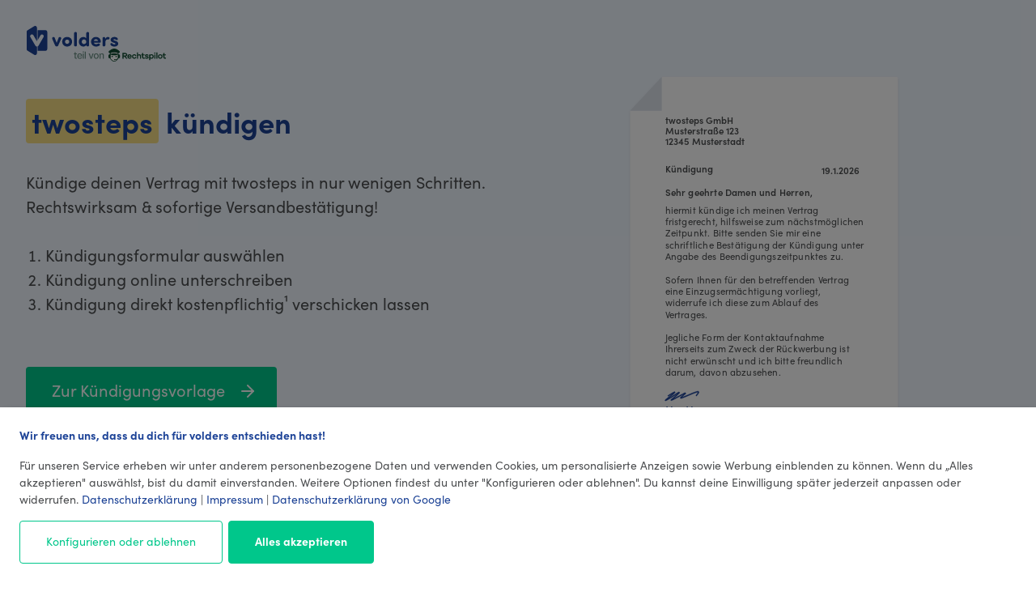

--- FILE ---
content_type: text/html; charset=utf-8
request_url: https://www.volders.de/twosteps-kuendigen
body_size: 18164
content:
<!DOCTYPE html>
<html lang="de">
  <head>
<meta charset="utf-8">
<meta name="viewport" content="width=device-width, initial-scale=1">
<meta http-equiv="X-UA-Compatible" content="IE=edge">

<meta property="og:title" content="Volders: Digitaler Kündigungsservice">
<meta property="og:type" content="website">
<meta property="og:image" content="https://d3h6ju846yk2lq.cloudfront.net/images/app/open-graph/facebook-5e412319797436b56fd6dd50063fbaa1.jpg?vsn=d">
<meta property="og:site_name" content="volders.de">
<meta property="og:url" content="https://www.volders.de">
<meta property="og:description" content="Verträge & Abos kündigen? Nervig! Lass uns das machen - und mach du, worauf du Lust hast! Über 20.000 Anbieter und 3 Millionen glückliche Kunden.">
<link rel="publisher" href="https://plus.google.com/111084442579080436093/">
<meta property="og:fb:admins" content="718200888224178">
<meta name="twitter:card" content="summary_large_image">
<meta name="twitter:site" content="@volders">
<meta name="twitter:title" content="Volders: Digitaler Kündigungsservice">
<meta name="twitter:description" content="Verträge & Abos kündigen? Nervig! Lass uns das machen - und mach du, worauf du Lust hast! Über 20.000 Anbieter und 3 Millionen glückliche Kunden.">
<meta name="twitter:image" content="https://d3h6ju846yk2lq.cloudfront.net/images/app/twitter/twitter-11d972ff8b0a282b99efaa1a203461a6.jpg?vsn=d">
<meta name="twitter:url" content="https://www.volders.de">

    <link rel="icon" type="image/png" sizes="48x48" href="https://d3h6ju846yk2lq.cloudfront.net/images/web_assets_images/favicons/favicon-transparent-48x48-5c64d18fb96a4ed8af3cbf573275e5ef.png?vsn=d">
<link rel="icon" type="image/png" sizes="32x32" href="https://d3h6ju846yk2lq.cloudfront.net/images/web_assets_images/favicons/favicon-transparent-32x32-35346273729c2130fea470da98906920.png?vsn=d">
<link rel="icon" type="image/png" sizes="16x16" href="https://d3h6ju846yk2lq.cloudfront.net/images/web_assets_images/favicons/favicon-transparent-16x16-fb7f52e970f0e8c0c50d25fcdfbd75ac.png?vsn=d">
<link rel="apple-touch-icon" sizes="180x180" href="https://d3h6ju846yk2lq.cloudfront.net/images/web_assets_images/favicons/apple-touch-icon-180x180-b671b5c558c922ea5618e36239b534d0.png?vsn=d">
<link rel="apple-touch-icon" sizes="152x152" href="https://d3h6ju846yk2lq.cloudfront.net/images/web_assets_images/favicons/apple-touch-icon-152x152-7211028058e1b8a97cd8524be082f295.png?vsn=d">
<link rel="apple-touch-icon" sizes="120x120" href="https://d3h6ju846yk2lq.cloudfront.net/images/web_assets_images/favicons/apple-touch-icon-120x120-bec452e709625a00ea6e8a15bd384371.png?vsn=d">
<link rel="apple-touch-icon" sizes="76x76" href="https://d3h6ju846yk2lq.cloudfront.net/images/web_assets_images/favicons/apple-touch-icon-76x76-d2438db3b6fd7ba8889a15ddc1a8cb52.png?vsn=d">
<link rel="apple-touch-icon" sizes="60x60" href="https://d3h6ju846yk2lq.cloudfront.net/images/web_assets_images/favicons/apple-touch-icon-60x60-2dab66a09be813a109875364e154c0ab.png?vsn=d">
<link rel="mask-icon" href="https://d3h6ju846yk2lq.cloudfront.net/images/web_assets_images/favicons/mask-icon-safari-36532cf4d54234955630d5fc9de2f754.svg?vsn=d" color="#1D4397">
<link rel="manifest" href="/manifest.json">
<meta name="msapplication-config" content="/browserconfig.xml">
<meta name="application-name" content="Volders">
<link rel="dns-prefetch" href="https://www.googletagmanager.com">
<link rel="preconnect" href="https://www.googletagmanager.com">
<link rel="dns-prefetch" href="https://apis.google.com">
<link rel="preconnect" href="https://apis.google.com">
<link rel="dns-prefetch" href="https://app.usercentrics.eu">
<link rel="preconnect" href="https://app.usercentrics.eu">
<link rel="dns-prefetch" href="https://www.google-analytics.com">
<link rel="preconnect" href="https://www.google-analytics.com">
<link rel="dns-prefetch" href="https://bat.bing.com">
<link rel="preconnect" href="https://bat.bing.com">

<script type="application/javascript">
  (function(w,d,s,l,i){w[l]=w[l]||[];w[l].push({'gtm.start':
  new Date().getTime(),event:'gtm.js'});var f=d.getElementsByTagName(s)[0],
  j=d.createElement(s),dl=l!='dataLayer'?'&l='+l:'';j.async=true;j.src=
  'https://www.googletagmanager.com/gtm.js?id='+i+dl;
  j.addEventListener('load', function() {
    var _ge = new CustomEvent('gtm_loaded', { bubbles: true });
    d.dispatchEvent(_ge);
  });
  f.parentNode.insertBefore(j,f);})(window,document,'script','dataLayer','GTM-PP3WMJ9');
</script>
    <script>
  function initFingerprintJS() {
    FingerprintJS.load({
      region: "eu",
      monitoring: false
    }).then(fp => {
        fp.get().then(result => {
          window.dataLayer = window.dataLayer || []
          window.dataLayer.push({
            event: 'hash',
            uuid: result.visitorId
          })
        });
    });
  }
</script>

<script
  src="https://d3h6ju846yk2lq.cloudfront.net/js/fingerprint-68bd7ad27dc0d323be1333c660cb2232.js?vsn=d"
  onload="initFingerprintJS()"
></script>

<link rel="dns-prefetch" href="https://cdn.amplitude.com">
<link rel="preconnect" href="https://cdn.amplitude.com">

<!-- Amplitude -->
<script type="application/javascript">
  (function(e,t){var n=e.amplitude||{_q:[],_iq:{}};var r=t.createElement("script")
  ;r.type="text/javascript"
  ;r.integrity="sha384-3bSR/uIgD42pCWBeq1//B3mI/hPuWdk0L1EUnQIWfGyMOjs0VEoFLhHMqObtv2BA"
  ;r.crossOrigin="anonymous";r.async=true
  ;r.src="https://cdn.amplitude.com/libs/amplitude-5.10.0-min.gz.js"
  ;r.onload=function(){if(!e.amplitude.runQueuedFunctions){
  console.log("[Amplitude] Error: could not load SDK")}}
  ;var i=t.getElementsByTagName("script")[0];i.parentNode.insertBefore(r,i)
  ;function s(e,t){e.prototype[t]=function(){
  this._q.push([t].concat(Array.prototype.slice.call(arguments,0)));return this}}
  var o=function(){this._q=[];return this}
  ;var a=["add","append","clearAll","prepend","set","setOnce","unset"]
  ;for(var u=0;u<a.length;u++){s(o,a[u])}n.Identify=o;var c=function(){this._q=[]
  ;return this}
  ;var l=["setProductId","setQuantity","setPrice","setRevenueType","setEventProperties"]
  ;for(var p=0;p<l.length;p++){s(c,l[p])}n.Revenue=c
  ;var d=["init","logEvent","logRevenue","setUserId","setUserProperties","setOptOut","setVersionName","setDomain","setDeviceId","enableTracking","setGlobalUserProperties","identify","clearUserProperties","setGroup","logRevenueV2","regenerateDeviceId","groupIdentify","onInit","logEventWithTimestamp","logEventWithGroups","setSessionId","resetSessionId"]
  ;function v(e){function t(t){e[t]=function(){
  e._q.push([t].concat(Array.prototype.slice.call(arguments,0)))}}
  for(var n=0;n<d.length;n++){t(d[n])}}v(n);n.getInstance=function(e){
  e=(!e||e.length===0?"$default_instance":e).toLowerCase()
  ;if(!n._iq.hasOwnProperty(e)){n._iq[e]={_q:[]};v(n._iq[e])}return n._iq[e]}
  ;e.amplitude=n})(window,document);
</script>
<script type="text/plain" data-type="application/javascript" data-name="amplitude">
  amplitude.getInstance().init("981c96bca08ba98b0ccabafca0bb61b0")
  amplitude.getInstance().onInit(function(){
    var event
    var identify = new amplitude.Identify().set('domain', 'de');
    amplitude.getInstance().identify(identify);
    if (typeof Event === 'function') {
      event = new Event('volders:amplitudeConsentIsGiven')
    } else {
      event = document.createEvent('Event')
      event.initEvent('volders:amplitudeConsentIsGiven', true, true)
    }
    window.dispatchEvent(event)
  })
</script>
<!-- /Amplitude -->
    <title>twosteps Vertrag in 2 Minuten kündigen</title>
    <meta name="keywords" content="twosteps kündigen, Kündigung twosteps, Kündigungsschreiben twosteps, Kündigungsmuster twosteps, Kündigungsvorlage twosteps">
    <meta name="description" content="twosteps Kündigungsvorlage nutzen: einfach ausfüllen, online abschicken - zurücklehnen. Wir kündigen deinen Vertrag rechtswirksam für dich!">
    <meta name="robots" content="">
    <link rel="canonical" href="https://www.volders.de/twosteps-kuendigen" />
    <link rel="stylesheet" href="//use.typekit.net/myx4gas.css" media="print" onload="this.media='all'">
    <link rel="stylesheet" href="https://d3h6ju846yk2lq.cloudfront.net/css/landing-pages-ccc72806df4bd98f6a2921b751f66325.css?vsn=d">
<style>
  #klaro .cookie-notice {
    background-color: #fff;
    color: #4d4f51;
    font-size: .875rem;
  }

  #klaro p {
    color: #4d4f51;
    margin: 0 0 1rem 0;
  }

  #klaro .purpose-item-marketing-description,
  #klaro .cm-list-title { color: #4d4f51; }

  #klaro .title {
    color: #1D4397;
    margin-bottom: 1rem;
  }

  #klaro .cookie-modal a { color: #1d4396; }

  #klaro .cookie-notice:not(.cookie-modal-notice) .cn-body .cn-ok .cn-buttons { margin-top: 0; }

  #klaro .cookie-notice .cm-btn-success {
    background-color: #00c78b;
    font-weight: 700;
    margin: 0;
    padding: .875rem 2rem 1rem;
    border: 1px solid #00c78b;
    min-height: 53px;
  }

  #klaro .cn-learn-more {
    padding: .875rem 2rem 1rem;
    text-align: center;
    border: 1px solid #00c78b;
    color: #00c78b;
    border-radius: .25rem;
    flex-grow: initial;
    margin-top: 0;
  }

  #klaro .text-link {
    color: #1d4396;
  }

  #klaro .cookie-notice:not(.cookie-modal-notice) .cn-body .cn-ok {
    margin-top: 0;
    align-items: flex-end;
  }

  #klaro .klaro .cookie-notice:not(.cookie-modal-notice) {
    border-radius: 0;
    bottom: 0;
    max-width: none;
    right: 0;
  }

  #klaro .klaro .cookie-notice:not(.cookie-modal-notice)::before {
    position: absolute;
    content: '';
    display: block;
    width: 100%;
    height: 100vh;
    right: 0;
    bottom: 0;
    left: 0;
    top: -100vh;
    background-color: hsla(0, 0%, 0%, .5);
    z-index: 99;
  }

  #klaro .cookie-notice:not(.cookie-modal-notice) .cn-body { padding: 1.5rem; }

  @media (max-width: 485px ) {
    #klaro .cookie-notice:not(.cookie-modal-notice) .cn-body .cn-buttons button.cm-btn,  #klaro .cookie-notice:not(.cookie-modal-notice) .cn-body .cn-learn-more
     {
      width: 100%;
      margin-right: 0;
    }

    #klaro .cookie-notice:not(.cookie-modal-notice) .cn-body .cn-buttons button.cm-btn { margin-top: 1rem; }
  }

  @media (max-width: 485px ) {
    #klaro .cookie-notice:not(.cookie-modal-notice) .cn-body .cn-ok .cn-buttons { width: 100%; }
  }

  /* Modal */
  #klaro .cookie-modal .cm-modal.cm-klaro {
    background-color: #fff;
    color: #4d4f51;
  }

  #klaro .cookie-modal .cm-list-input:checked+.cm-list-label .slider {  background-color: #00c78b; }

  #klaro .cookie-modal .slider { box-shadow: none; }

  #klaro .cookie-modal .cm-btn.cm-btn-success {
    background-color: #00c78b;
    font-weight: 700;
    padding: .875rem 2rem 1rem;
  }

  #klaro .cookie-modal .cm-btn.cm-btn-success:hover { background-color: #06bc8e; }

  #klaro .cookie-modal .cm-btn.cm-btn-info {
    background-color: #2e69f5;
    font-weight: 700;
    padding: .875rem 2rem 1rem;

    &:hover { background-color: #1d4396; }
  }

  #klaro .cookie-modal .cm-btn.cm-btn-info:hover { background-color: #1d4396; }

  #klaro #purpose-item-essential:checked + .cm-list-label .slider,
  #klaro .cookie-modal .cm-list-input.only-required+.cm-list-label .slider {  background-color: #f6cc31; }

  #klaro .cookie-modal .cm-list-label .slider::before { background-color: #fff; }

  #klaro .cookie-modal .cm-modal .cm-body ul.cm-purposes li.cm-purpose.cm-toggle-all,
  #klaro .cookie-modal .cm-modal .cm-header,
  #klaro .cookie-modal .cm-modal .cm-footer { border: 0; }

  #klaro .cookie-modal .cm-modal .cm-footer .cm-powered-by { margin-bottom: 0; }

  #klaro .cookie-modal .cm-modal .cm-footer-buttons { margin-bottom: 1rem; }

  #klaro .cookie-notice strong { color: #4d4f51; }

</style>
<script type="text/javascript">
  var sentConfigToDataLayer = false;
  window.klaroConfig = {
    /*
    Setting 'testing' to 'true' will cause Klaro to not show the consent notice or
    modal by default, except if a special hash tag is appended to the URL (#klaro-
    testing). This makes it possible to test Klaro on your live website without
    affecting normal visitors.
    */
    testing: false,
    /*
    You can customize the ID of the DIV element that Klaro will create when starting
    up. By default, Klaro will use 'klaro'.
    */
    elementID: 'klaro',
    storageMethod: 'cookie',
    storageName: 'klaro',
    /*
    If set to `true`, Klaro will render the texts given in the
    `consentModal.description` and `consentNotice.description` translations as HTML.
    This enables you to e.g. add custom links or interactive content.
    */
    htmlTexts: true,
    cookieDomain: "volders.de",
    cookieExpiresAfterDays: 30,
    /*
    Defines the default state for services in the consent modal (true=enabled by
    default). You can override this setting in each service.
    */
    default: false,
    mustConsent: false,
    acceptAll: true,
    hideDeclineAll: true,
    /*
    Setting 'hideLearnMore' to 'true' will hide the "learn more / customize" link in
    the consent notice. We strongly advise against using this under most
    circumstances, as it keeps the user from customizing his/her consent choices.
    */
    hideLearnMore: false,
    /*
    You can overwrite existing translations and add translations for your service
    descriptions and purposes. See `src/translations/` for a full list of
    translations that can be overwritten:
    https://github.com/KIProtect/klaro/tree/master/src/translations
    */
    translations: {
        /*
        The `zz` key contains default translations that will be used as fallback values.
            This can e.g. be useful for defining a fallback privacy policy URL.
        */
        zz: {
            privacyPolicyUrl: 'https://www.volders.de/datenschutz',
        },
        de: {
            ok: 'Alles akzeptieren',
            /*
            You can specify a language-specific link to your privacy policy here.
            */
            privacyPolicyUrl: 'https://www.volders.de/datenschutz',
            consentNotice: {
                description: '<h4 class="title">Wir freuen uns, dass du dich für volders entschieden hast!</h4> Für unseren Service erheben wir unter anderem personenbezogene Daten und verwenden Cookies, um personalisierte Anzeigen sowie Werbung einblenden zu können. Wenn du „Alles akzeptieren" auswählst, bist du damit einverstanden. Weitere Optionen findest du unter "Konfigurieren oder ablehnen". Du kannst deine Einwilligung später jederzeit anpassen oder widerrufen. <a class="text-link" href="https://www.volders.de/datenschutz" target="_blank">Datenschutzerklärung</a> | <a class="text-link" href="https://www.volders.de/impressum" target="_blank">Impressum</a> | <a class="text-link" href="//business.safety.google/privacy/" target="_blank">Datenschutzerklärung von Google</a>',
                learnMore: 'Konfigurieren oder ablehnen',
            },
            consentModal: {
                title: 'Datenschutzeinstellungen',
                description:
                    'Hier können Sie einsehen und anpassen, welche Information wir über Sie ' +
                    'sammeln. Einträge die als "Beispiel" gekennzeichnet sind dienen lediglich ' +
                    'zu Demonstrationszwecken und werden nicht wirklich verwendet.',
            },
            /*
            You should also define translations for every purpose you define in the
            'services' section. You can define a title and an (optional) description.
            */
            purposes: {
                marketing: {
                    title: 'Marketing',
                },
                functional: {
                    title: 'Funktionelle',
                    description: 'Diese Dienste erfassen Informationen anonym. Diese Informationen helfen uns dabei zu verstehen, wie unsere Besucher unsere Website nutzen.'
                },
                essential: {
                    title: 'Essenziell',
                    description: 'Diese Dienste sind für die korrekte Funktion dieser Website unerlässlich. Sie können sie hier nicht deaktivieren, da der Dienst sonst nicht richtig funktionieren würde.'
                }
            },
        },
        en: {
            privacyPolicyUrl: 'https://www.volders.de/datenschutz',
            consentModal: {
                description:
                    'Here you can see and customize the information that we collect about you. ' +
                    'Entries marked as "Example" are just for demonstration purposes and are not ' +
                    'really used on this website.',
            },
            purposes: {
                marketing: {
                    title: 'Marketing'
                },
                functional: {
                    title: 'Functional'
                },
                essential: {
                    title: 'Essential'
                }
            },
        },
    },
    services: [
        {
            name: 'awin',
            default: false,
            translations: {
                zz: {
                    title: 'Awin'
                },
                en: {
                    description: ''
                },
                de: {
                    description: 'Dies ist ein Partnernetzwerk.'
                },
            },
            purposes: ['marketing'],
            required: false,
            optOut: false,
            onlyOnce: true,
        },
        {
            name: 'bing',
            default: false,
            translations: {
                zz: {
                    title: 'Bing Conversion'
                },
                en: {
                    description: ''
                },
                de: {
                    description: 'Dies ist ein Conversion- tracking Service. Dies bedeutet, dass es Websites dabei hilft, Website-Besucher zu zahlenden Kunden zu machen.'
                },
            },
            purposes: ['marketing'],
            required: false,
            optOut: false,
            onlyOnce: true,
        },
        {
            name: 'google-ads-conversion',
            default: false,
            translations: {
                zz: {
                    title: 'Google Ads Conversion'
                },
                en: {
                    description: ''
                },
                de: {
                    description: 'Dies ist ein Conversion Marketing Service zur Erfolgsmessung von Werbekampagnen.'
                },
            },
            purposes: ['marketing'],
            required: false,
            optOut: false,
            onlyOnce: true,
        },
        {
            name: 'adobe-typekit',
            default: true,
            translations: {
                zz: {
                    title: 'Adobe Typekit'
                },
                en: {
                    description: ''
                },
                de: {
                    description: 'Dies ist ein Web-Font-Dienst.'
                },
            },
            purposes: ['essential'],
            required: true,
            optOut: false,
            onlyOnce: true,
        },
        {
            name: 'amplitude',
            default: false,
            translations: {
                zz: {
                    title: 'Amplitude'
                },
                en: {
                    description: ''
                },
                de: {
                    description: 'Dies ist eine Produktanalyse-Software für Web und Mobile.'
                },
            },
            purposes: ['functional'],
            required: false,
            optOut: false,
            onlyOnce: true,
        },
        {
            name: 'google-analytics',
            default: true,
            translations: {
                zz: {
                    title: 'Google Analytics'
                },
                en: {
                    description: ''
                },
                de: {
                    description: 'Dies ist ein Webanalyseservice.'
                },
            },
            purposes: ['essential'],
            required: true,
            optOut: false,
            onlyOnce: true,
        },
        {
            name: 'gtm',
            default: true,
            translations: {
                zz: {
                    title: 'Google Tag Manager'
                },
                en: {
                    description: ''
                },
                de: {
                    description: 'Dies ist ein Tag-Management-System zum Verwalten von JavaScript- und HTML-Tags, die für die Implementierung von Tracking- und Analysetools verwendet werden.'
                },
            },
            purposes: ['essential'],
            required: true,
            optOut: false,
            onlyOnce: true,
        },
        {
            name: 'vwo',
            default: true,
            translations: {
                zz: {
                    title: 'Visual Website Optimizer (VWO)'
                },
                en: {
                    description: ''
                },
                de: {
                    description: 'Dies ist ein Personalisierungs- und Optimierungsservice.'
                },
            },
            purposes: ['essential'],
            required: true,
            optOut: false,
            onlyOnce: true,
        },
        {
            name: 'hotjar',
            default: false,
            translations: {
                zz: {
                    title: 'Hotjar'
                },
                en: {
                    description: ''
                },
                de: {
                    description: 'Dies ist ein Webanalysedienst.'
                },
            },
            purposes: ['functional'],
            required: false,
            optOut: false,
            onlyOnce: true,
        },
    ],
    /*
    You can define an optional callback function that will be called each time the
    consent state for any given service changes. The consent value will be passed as
    the first parameter to the function (true=consented). The `service` config will
    be passed as the second parameter.
    */
    callback: function(consent, service) {
      var readCookie = function (name) {
        var nameEQ = name + '=';
        var ca = document.cookie.split(';');
        for(var i=0;i < ca.length;i++) {
            var c = ca[i];
            while (c.charAt(0)==' ') c = c.substring(1,c.length);
            if (c.indexOf(nameEQ) == 0) return c.substring(nameEQ.length,c.length);
        }
        return null;
      }
      const klaroCookieStringified = readCookie('klaro')
      const klaroValue = JSON.parse(decodeURIComponent(klaroCookieStringified))
      if (klaroValue && !sentConfigToDataLayer) {
        sentConfigToDataLayer = true
        if (!klaroValue.gtm) return
        const dlPayload = Object.assign({event: 'consent_status'}, klaroValue)
        if (!!window.google_tag_manager) {
          window.dataLayer.push(dlPayload)
        } else {
          window.addEventListener('gtm_loaded', function() {
            window.dataLayer.push(dlPayload)
          })
        }
        return
      }
    }
  }
</script>
<script defer src="/klaro.js"></script>
    <link rel="dns-prefetch" href="https://dev.visualwebsiteoptimizer.com">
<link rel="preconnect" href="https://dev.visualwebsiteoptimizer.com">

<!-- Start VWO Async Smartcode -->
<script type='text/javascript' id='vwoCode'>
window._vwo_code || (function() {
var account_id=206071,
version=2.1,
settings_tolerance=2000,
hide_element='body',
hide_element_style = 'opacity:0 !important;filter:alpha(opacity=0) !important;background:none !important',
/* DO NOT EDIT BELOW THIS LINE */
f=false,w=window,d=document,v=d.querySelector('#vwoCode'),cK='_vwo_'+account_id+'_settings',cc={};try{var c=JSON.parse(localStorage.getItem('_vwo_'+account_id+'_config'));cc=c&&typeof c==='object'?c:{}}catch(e){}var stT=cc.stT==='session'?w.sessionStorage:w.localStorage;code={use_existing_jquery:function(){return typeof use_existing_jquery!=='undefined'?use_existing_jquery:undefined},library_tolerance:function(){return typeof library_tolerance!=='undefined'?library_tolerance:undefined},settings_tolerance:function(){return cc.sT||settings_tolerance},hide_element_style:function(){return'{'+(cc.hES||hide_element_style)+'}'},hide_element:function(){if(performance.getEntriesByName('first-contentful-paint')[0]){return''}return typeof cc.hE==='string'?cc.hE:hide_element},getVersion:function(){return version},finish:function(e){if(!f){f=true;var t=d.getElementById('_vis_opt_path_hides');if(t)t.parentNode.removeChild(t);if(e)(new Image).src='https://dev.visualwebsiteoptimizer.com/ee.gif?a='+account_id+e}},finished:function(){return f},addScript:function(e){var t=d.createElement('script');t.type='text/javascript';if(e.src){t.src=e.src}else{t.text=e.text}d.getElementsByTagName('head')[0].appendChild(t)},load:function(e,t){var i=this.getSettings(),n=d.createElement('script'),r=this;t=t||{};if(i){n.textContent=i;d.getElementsByTagName('head')[0].appendChild(n);if(!w.VWO||VWO.caE){stT.removeItem(cK);r.load(e)}}else{var o=new XMLHttpRequest;o.open('GET',e,true);o.withCredentials=!t.dSC;o.responseType=t.responseType||'text';o.onload=function(){if(t.onloadCb){return t.onloadCb(o,e)}if(o.status===200){_vwo_code.addScript({text:o.responseText})}else{_vwo_code.finish('&e=loading_failure:'+e)}};o.onerror=function(){if(t.onerrorCb){return t.onerrorCb(e)}_vwo_code.finish('&e=loading_failure:'+e)};o.send()}},getSettings:function(){try{var e=stT.getItem(cK);if(!e){return}e=JSON.parse(e);if(Date.now()>e.e){stT.removeItem(cK);return}return e.s}catch(e){return}},init:function(){if(d.URL.indexOf('__vwo_disable__')>-1)return;var e=this.settings_tolerance();w._vwo_settings_timer=setTimeout(function(){_vwo_code.finish();stT.removeItem(cK)},e);var t;if(this.hide_element()!=='body'){t=d.createElement('style');var i=this.hide_element(),n=i?i+this.hide_element_style():'',r=d.getElementsByTagName('head')[0];t.setAttribute('id','_vis_opt_path_hides');v&&t.setAttribute('nonce',v.nonce);t.setAttribute('type','text/css');if(t.styleSheet)t.styleSheet.cssText=n;else t.appendChild(d.createTextNode(n));r.appendChild(t)}else{t=d.getElementsByTagName('head')[0];var n=d.createElement('div');n.style.cssText='z-index: 2147483647 !important;position: fixed !important;left: 0 !important;top: 0 !important;width: 100% !important;height: 100% !important;background: white !important;';n.setAttribute('id','_vis_opt_path_hides');n.classList.add('_vis_hide_layer');t.parentNode.insertBefore(n,t.nextSibling)}var o='https://dev.visualwebsiteoptimizer.com/j.php?a='+account_id+'&u='+encodeURIComponent(d.URL)+'&vn='+version;if(w.location.search.indexOf('_vwo_xhr')!==-1){this.addScript({src:o})}else{this.load(o+'&x=true')}}};w._vwo_code=code;code.init();})();
</script>
<!-- End VWO Async Smartcode -->

<script type = "text/javascript">
 (function() {
 window.VWO = window.VWO || [];
 window.integrationCallbacks = window.integrationCallbacks || [];

 var identify = null,
 config = {
	 campaignTypesToPushDataFor: [
		 'VISUAL_AB', // AB Campaign
		 'VISUAL', // MVT Campaign
		 'SPLIT_URL', // Split Campaign
		 'SURVEY' // Survey Campaign
	 ]
 };

 window.integrationCallbacks.push({
	 callback: function (campaignData, isABatchProcessed) {
		 // Amplitude Integration code follows
		 identify = identify || new window.amplitude.Identify();
		 var amplitude = window.amplitude;

		 // Once a campaign is processed
		 if (campaignData) {
		 	identify.set('VWO-Test-ID-' + campaignData.id, campaignData.combinationName);
		 } else if (isABatchProcessed) { // When all campaigns are processed
			const isMobile = window.checkIfMobile ? window.checkIfMobile() : window.innerWidth < 768
			const deviceType = isMobile ? 'mobile' : 'desktop'
			amplitude.getInstance().identify(identify);
			amplitude.getInstance().logEvent('VWO', { deviceCategory: deviceType });
			//To handle SPA, and avoid logging of events multiple times where, on url change
			//amplitude does not loses context of campaigns from previous page.
			identify = null;
		 }
	 },
	 apiAvailabilityCheck: function () {
	 	return window.amplitude;
	 }
 });

 //DO NOT CHANGE BELOW THIS LINE
 var integrationCallbacks = window.integrationCallbacks,
 tryPushingDataTimer;

 // Poll for the integration library API and then call the callback to send data
 function checkAndIntegrate(apiAvailabilityCheck, callback, campaignMetaInfo, isABatchProcessed) {
	 if (!callback) {
	 	throw 'callback not defined';
	 }
	 var timeout = 1;
	 if (!apiAvailabilityCheck()) {
		 clearTimeout(tryPushingDataTimer);
		 tryPushingDataTimer = setTimeout(function() {
		 	checkAndIntegrate(apiAvailabilityCheck, callback, campaignMetaInfo, isABatchProcessed);
		 }, timeout);
		 return;
	 }
	 if (isABatchProcessed) {
		 setTimeout(function () {
		 	callback(campaignMetaInfo, isABatchProcessed);
		 }, timeout);
	 } else {
	 	callback(campaignMetaInfo, isABatchProcessed);
	 }
 }

 function whenABatchProcessed() {
	 for (var i = 0; i < integrationCallbacks.length; i++) {
	 	checkAndIntegrate(integrationCallbacks[i].apiAvailabilityCheck, integrationCallbacks[i].callback, null, true);
	 }
 }

 var debouncedWhenABatchProcessed;

 window.VWO.push([
	 'onVariationApplied',
	 function(data) {
		 try {
			 var campaignId = data[1],
			 campaignDetailedInfo = window._vwo_exp[campaignId],
			 combinationChosen = data[2];

			 var campaignMetaInfo = {
				 id: data[1],
				 type: campaignDetailedInfo.type,
				 combinationName: campaignDetailedInfo.comb_n[combinationChosen]
			 };

			 debouncedWhenABatchProcessed = debouncedWhenABatchProcessed || VWO._.utils.debounce(function () {
			 	whenABatchProcessed();
			 }, 1);

			 if (
				 typeof combinationChosen !== 'undefined' &&
				 config.campaignTypesToPushDataFor.indexOf(campaignMetaInfo.type) > -1
			 ) {
				 for (var i = 0; i < integrationCallbacks.length; i++) {
				 checkAndIntegrate(integrationCallbacks[i].apiAvailabilityCheck, integrationCallbacks[i].callback, campaignMetaInfo);
				 }
				 debouncedWhenABatchProcessed();
			 }
		 } catch (e) {}
	 }
 ]);
})();
</script>
    <script>
/*! loadCSS. [c]2017 Filament Group, Inc. MIT License */
/* This file is meant as a standalone workflow for
- testing support for link[rel=preload]
- enabling async CSS loading in browsers that do not support rel=preload
- applying rel preload css once loaded, whether supported or not.
*/
(function( w ){
	"use strict";
	// rel=preload support test
	if( !w.loadCSS ){
		w.loadCSS = function(){};
	}
	// define on the loadCSS obj
	var rp = loadCSS.relpreload = {};
	// rel=preload feature support test
	// runs once and returns a function for compat purposes
	rp.support = (function(){
		var ret;
		try {
			ret = w.document.createElement( "link" ).relList.supports( "preload" );
		} catch (e) {
			ret = false;
		}
		return function(){
			return ret;
		};
	})();

	// if preload isn't supported, get an asynchronous load by using a non-matching media attribute
	// then change that media back to its intended value on load
	rp.bindMediaToggle = function( link ){
		// remember existing media attr for ultimate state, or default to 'all'
		var finalMedia = link.media || "all";

		function enableStylesheet(){
			link.media = finalMedia;
		}

		// bind load handlers to enable media
		if( link.addEventListener ){
			link.addEventListener( "load", enableStylesheet );
		} else if( link.attachEvent ){
			link.attachEvent( "onload", enableStylesheet );
		}

		// Set rel and non-applicable media type to start an async request
		// note: timeout allows this to happen async to let rendering continue in IE
		setTimeout(function(){
			link.rel = "stylesheet";
			link.media = "only x";
		});
		// also enable media after 3 seconds,
		// which will catch very old browsers (android 2.x, old firefox) that don't support onload on link
		setTimeout( enableStylesheet, 3000 );
	};

	// loop through link elements in DOM
	rp.poly = function(){
		// double check this to prevent external calls from running
		if( rp.support() ){
			return;
		}
		var links = w.document.getElementsByTagName( "link" );
		for( var i = 0; i < links.length; i++ ){
			var link = links[ i ];
			// qualify links to those with rel=preload and as=style attrs
			if( link.rel === "preload" && link.getAttribute( "as" ) === "style" && !link.getAttribute( "data-loadcss" ) ){
				// prevent rerunning on link
				link.setAttribute( "data-loadcss", true );
				// bind listeners to toggle media back
				rp.bindMediaToggle( link );
			}
		}
	};

	// if unsupported, run the polyfill
	if( !rp.support() ){
		// run once at least
		rp.poly();

		// rerun poly on an interval until onload
		var run = w.setInterval( rp.poly, 500 );
		if( w.addEventListener ){
			w.addEventListener( "load", function(){
				rp.poly();
				w.clearInterval( run );
			} );
		} else if( w.attachEvent ){
			w.attachEvent( "onload", function(){
				rp.poly();
				w.clearInterval( run );
			} );
		}
	}


	// commonjs
	if( typeof exports !== "undefined" ){
		exports.loadCSS = loadCSS;
	}
	else {
		w.loadCSS = loadCSS;
	}
}( typeof global !== "undefined" ? global : this ) );
</script>
  </head>

  <body>
    <noscript>
      <iframe src="https://www.googletagmanager.com/ns.html?id=GTM-PP3WMJ9" height="0" width="0" style="display:none;visibility:hidden"></iframe>
    </noscript>

<header class="stack padding-top-bottom background-color:baby-blue edge-to-edge" data-context="landing-page">
  <div class="center max-width:1280px @break-split-50">
    <div class="stack">
      <a class="logo stack" href="/">
        <img width="118" height="36" src="https://d3h6ju846yk2lq.cloudfront.net/images/neo/brand/volders-logo-2c263f77a280a5af2a84dc88f7bf4241.svg?vsn=d" alt="volders" width="118">
        <img class="header__rechtspilot" alt="part of Rechtspilot" src="https://d3h6ju846yk2lq.cloudfront.net/images/web_assets_images/header/by-rechtspilot-b6f2970b7061e73188839543995878ee.svg?vsn=d" width="112" height="16">
        <span class="visually-hidden">volders</span>
      </a>
      <h1 class="stack color:main-blue">
<mark>twosteps</mark> kündigen      </h1>
      <div class="stack" data-context="landing-page-description">
<p>Kündige deinen Vertrag mit twosteps in nur wenigen Schritten. Rechtswirksam & sofortige Versandbestätigung!</p><br><ol><li>Kündigungsformular auswählen</li><li>Kündigung online unterschreiben</li><li>Kündigung direkt kostenpflichtig¹ verschicken lassen</li></ol>      </div>
      <div class="stack stack*2">
        <span class="js-cta-button btn btn--with-arrow-right" data-redirect-link="aHR0cHM6Ly9tLWFwcC52b2xkZXJzLmRlL3R3b3N0ZXBzLWt1ZW5kaWdlbg==" data-button-type="header">
Zur Kündigungsvorlage        </span>
      </div>
      <div class="overflow:hidden stack display:inline-block font-size:16px">
      <div class="trust-items">
        <div class="trust-items__item">
          <img width="57" height="30" src="https://d3h6ju846yk2lq.cloudfront.net/images/web_assets_images/trust/tuev-802ef8a90362acc1e79a0b8570cc0a4b.svg?vsn=d"alt="">
        </div>
        <div class="trust-items__item--icon-text">
          <img width="32" height="32" src="https://d3h6ju846yk2lq.cloudfront.net/images/web_assets_images/trust/3-mio-badge-de-c74bcf1cb010549790f4c0add73af06d.svg?vsn=d" alt="3 Million">
          <div class="trust-items__item--text">
            <div>Zufriedene</div>
            <div>Kunden</div>
          </div>
        </div>
        <div class="trust-items__item--icon-text">
          <img width="35" height="35" src="https://d3h6ju846yk2lq.cloudfront.net/images/web_assets_images/trust/google_G_logo-b150fd5b8fe2cdbcc103f118b7b5288d.png?vsn=d" alt="">
          <div class="trust-items__item--text">
            <div>4,4 <span class="color:grey-1">/ 5</span></div>
            <img width="48" height="8" src="https://d3h6ju846yk2lq.cloudfront.net/images/web_assets_images/trust/stars-dc08bd6bbb995922905ae5bd1cbb5884.svg?vsn=d" alt="">
          </div>
        </div>
      </div>
    </div>
    </div>
    <div class="stack text-align:center">
      <span class="js-cta-button" data-redirect-link="aHR0cHM6Ly9tLWFwcC52b2xkZXJzLmRlL3R3b3N0ZXBzLWt1ZW5kaWdlbg==" data-button-type="letterPreview">
<svg class="display:inline-block" width="342" height="456" viewBox="0 0 386 521" fill="none" xmlns="http://www.w3.org/2000/svg">
  <g filter="url(#filter0_d)">
    <path fill-rule="evenodd" clip-rule="evenodd"
      d="M379.973 1.20386H48.7993L4 48.8339V512.973C4 514.093 4.90743 515 6.0268 515H379.973C381.093 515 382 514.093 382 512.973V3.23067C382 2.11129 381.093 1.20386 379.973 1.20386Z"
      fill="white" />
  </g>
  <path opacity="0.2" d="M4.00003 48.8337L48.5898 48.8337L48.5898 1.20372L4.00003 48.8337Z" fill="#58729E" />
  <text fill="#4D4F51" font-size="13.1743"
    font-weight="600" letter-spacing="0px">
    <tspan x="274.448" y="138.68">19.1.2026</tspan>
  </text>
  <text fill="#4D4F51" font-size="13.1743"
    font-weight="600" letter-spacing="0px">
    <tspan x="53.1593" y="67.3114">twosteps GmbH</tspan>
    <tspan x="53.1593" y="82.0915">Musterstraße 123</tspan>
    <tspan x="53.1593" y="96.8716">12345 Musterstadt</tspan>
  </text>
  <text fill="#4D4F51" font-size="13.1743"
    letter-spacing="0.202681px">
    <tspan x="53.1594" y="193.929">hiermit k&#xfc;ndige ich meinen Vertrag </tspan>
    <tspan x="53.1594" y="210.279">fristgerecht, hilfsweise zum n&#xe4;chstm&#xf6;glichen </tspan>
    <tspan x="53.1594" y="226.628">Zeitpunkt. Bitte senden Sie mir eine </tspan>
    <tspan x="53.1594" y="242.978">schriftliche Best&#xe4;tigung der K&#xfc;ndigung unter </tspan>
    <tspan x="53.1594" y="259.327">Angabe des Beendigungszeitpunktes zu.</tspan>
    <tspan x="53.1594" y="292.026">Sofern Ihnen f&#xfc;r den betreffenden Vertrag </tspan>
    <tspan x="53.1594" y="308.375">eine Einzugserm&#xe4;chtigung vorliegt, </tspan>
    <tspan x="53.1594" y="324.725">widerrufe ich diese zum Ablauf des </tspan>
    <tspan x="53.1594" y="341.074">Vertrages.</tspan>
    <tspan x="53.1594" y="373.773">Jegliche Form der Kontaktaufnahme </tspan>
    <tspan x="53.1594" y="390.123">Ihrerseits zum Zweck der R&#xfc;ckwerbung ist </tspan>
    <tspan x="53.1594" y="406.472">nicht erw&#xfc;nscht und ich bitte freundlich </tspan>
    <tspan x="53.1594" y="422.822">darum, davon abzusehen.</tspan>
  </text>
  <text fill="#4D4F51" font-size="13.1743"
    font-weight="600" letter-spacing="0.202681px">
    <tspan x="53.1594" y="168.553">Sehr geehrte Damen und Herren,</tspan>
  </text>
  <text fill="#4D4F51" font-size="13.1743"
    font-weight="600" letter-spacing="0px">
    <tspan x="53.1594" y="136.354">K&#xfc;ndigung </tspan>
  </text>
  <path fill-rule="evenodd" clip-rule="evenodd"
    d="M99.7084 445.84C99.4761 445.82 99.0818 445.861 98.4631 446.034C95.1424 446.961 92.0107 448.312 88.9328 449.64C88.1198 449.99 87.3105 450.339 86.5025 450.679C85.8349 450.959 85.2004 451.229 84.5791 451.493C83.0164 452.157 81.5374 452.786 79.8263 453.458C79.8185 453.461 79.7989 453.469 79.7689 453.481C79.5692 453.562 78.9073 453.831 78.1843 454.094C77.7673 454.246 77.3202 454.4 76.9178 454.519C76.5341 454.632 76.1308 454.733 75.8288 454.744C75.6315 454.751 75.359 454.74 75.1278 454.596C74.9942 454.513 74.8744 454.386 74.8092 454.212C74.7469 454.046 74.7534 453.889 74.7768 453.771C74.8197 453.554 74.9392 453.369 75.032 453.243C75.1352 453.102 75.263 452.961 75.3952 452.826C75.6596 452.556 75.988 452.268 76.2829 452.013C76.3407 451.963 76.3969 451.915 76.4512 451.868C76.6849 451.667 76.8827 451.496 77.0205 451.364C77.6504 450.759 78.121 450.33 78.6214 449.873C78.9534 449.571 79.2985 449.256 79.7119 448.87C79.7388 448.845 79.7663 448.82 79.7942 448.795C79.7578 448.816 79.7214 448.837 79.6851 448.857C79.3817 449.029 79.084 449.198 78.8494 449.315C77.7247 449.879 76.6323 450.463 75.5317 451.051C75.1241 451.269 74.7155 451.487 74.3036 451.705C73.5149 452.123 72.7362 452.541 71.9602 452.956C69.822 454.102 67.7042 455.237 65.4527 456.344C65.4349 456.352 65.4066 456.366 65.3693 456.385C65.1608 456.489 64.6683 456.735 64.1183 456.985C63.4901 457.27 62.7058 457.597 62.1649 457.701C62.0937 457.715 62.0134 457.726 61.9314 457.727C61.8612 457.728 61.7257 457.724 61.5836 457.657C61.4039 457.571 61.2413 457.394 61.21 457.143C61.1858 456.949 61.2534 456.798 61.2856 456.734C61.3543 456.598 61.4608 456.485 61.5302 456.415C61.6123 456.332 61.709 456.246 61.8071 456.163C62.0037 455.997 62.2405 455.815 62.4496 455.654L62.4907 455.623C62.6906 455.47 62.8552 455.344 62.9596 455.255C62.9808 455.237 63.0053 455.216 63.0332 455.192C63.6974 454.628 66.2275 452.478 68.534 450.385C69.5299 449.482 70.4762 448.596 71.2107 447.856C70.632 448.202 69.9862 448.608 69.3392 449.026C68.4127 449.625 67.493 450.242 66.7794 450.725C66.4694 450.935 66.1937 451.123 65.9732 451.273C65.6951 451.462 65.5049 451.592 65.445 451.63C62.4355 453.543 59.3692 455.459 56.0532 457.203C55.3343 457.581 54.8123 457.828 54.4577 457.962C54.29 458.026 54.1115 458.083 53.9498 458.098C53.8762 458.105 53.7259 458.113 53.5662 458.046C53.4768 458.008 53.3761 457.943 53.2947 457.836C53.2122 457.728 53.1739 457.609 53.163 457.502C53.1436 457.314 53.2085 457.165 53.2395 457.101C53.2776 457.022 53.3249 456.953 53.3661 456.898C53.4494 456.788 53.5584 456.672 53.6736 456.558C53.9075 456.327 54.2274 456.049 54.5803 455.759C55.6768 454.856 56.8106 453.961 57.9383 453.071C58.6333 452.522 59.326 451.976 60.0063 451.43C60.0963 451.358 60.1851 451.287 60.2729 451.216C61.7166 450.059 62.8861 449.121 64.2415 447.912C64.3262 447.837 64.4103 447.762 64.4936 447.688C64.5183 447.666 64.5429 447.644 64.5674 447.623C64.1864 447.844 63.8092 448.071 63.4276 448.3C63.2566 448.403 63.0847 448.507 62.9112 448.61C61.8381 449.252 60.7921 449.904 59.7402 450.561C59.2114 450.891 58.6812 451.222 58.1453 451.553C57.8567 451.731 57.478 451.642 57.2995 451.354C57.121 451.066 57.2103 450.688 57.4989 450.509C58.0238 450.185 58.5486 449.858 59.0748 449.529C60.133 448.869 61.1971 448.205 62.28 447.558C62.4469 447.458 62.6143 447.357 62.7827 447.256C63.6787 446.717 64.6018 446.161 65.6061 445.667C65.6173 445.662 65.6295 445.656 65.6427 445.649C65.7767 445.583 66.0104 445.468 66.2331 445.392C66.3519 445.352 66.5162 445.306 66.6872 445.302C66.8449 445.298 67.1875 445.332 67.3922 445.657C67.5536 445.914 67.5526 446.191 67.4678 446.418C67.3959 446.611 67.2691 446.757 67.1809 446.849C67.092 446.942 66.991 447.029 66.9155 447.094L66.9038 447.104C66.8157 447.181 66.7619 447.228 66.7254 447.268C66.2857 447.74 65.7803 448.188 65.302 448.612C65.2205 448.684 65.1397 448.756 65.0603 448.827C63.6801 450.058 62.4873 451.014 61.0482 452.168C60.9585 452.24 60.8678 452.313 60.7761 452.386C60.0789 452.945 59.3798 453.497 58.6828 454.047C58.2354 454.4 57.7889 454.753 57.3444 455.106C59.9145 453.669 62.3567 452.138 64.785 450.595C64.8307 450.566 64.9845 450.461 65.2243 450.298C65.4454 450.147 65.7396 449.946 66.0896 449.71C66.8064 449.224 67.7343 448.602 68.6713 447.997C69.606 447.392 70.5594 446.798 71.3247 446.372C71.7052 446.161 72.055 445.981 72.3401 445.863C72.4809 445.805 72.6261 445.753 72.7625 445.723C72.8606 445.701 73.1051 445.652 73.3452 445.763C73.5285 445.848 73.6725 446.006 73.7312 446.213C73.7813 446.388 73.7542 446.545 73.7291 446.64C73.6793 446.827 73.5714 447.007 73.4737 447.15C73.2654 447.455 72.9315 447.838 72.5332 448.257C71.728 449.106 70.5685 450.197 69.3606 451.293C67.6983 452.801 65.9226 454.337 64.8039 455.296C64.8073 455.294 64.8107 455.292 64.814 455.291C64.8556 455.27 64.888 455.254 64.9098 455.243C67.1404 454.147 69.2305 453.027 71.3626 451.884C72.1423 451.466 72.9276 451.046 73.7275 450.622C74.1308 450.408 74.5344 450.193 74.939 449.976C76.0442 449.386 77.1577 448.791 78.2979 448.219C78.5024 448.117 78.7697 447.965 79.0803 447.789C79.1193 447.767 79.159 447.745 79.1994 447.722C79.5512 447.523 79.9429 447.304 80.3077 447.124C80.6558 446.952 81.0438 446.783 81.3721 446.728C81.5258 446.702 81.7814 446.679 82.0256 446.802C82.3402 446.959 82.4636 447.26 82.4697 447.53C82.4776 447.88 82.338 448.171 82.1751 448.393C82.0152 448.611 81.8083 448.797 81.6154 448.951C81.4605 449.076 81.29 449.199 81.1353 449.311C81.0975 449.338 81.0606 449.365 81.0251 449.39C80.8339 449.53 80.6753 449.65 80.5514 449.766C80.1135 450.175 79.7631 450.494 79.4313 450.797C78.9438 451.241 78.4968 451.648 77.8726 452.248C77.7081 452.406 77.4762 452.606 77.2413 452.808C77.1898 452.852 77.1381 452.896 77.087 452.941C76.9415 453.066 76.797 453.192 76.6611 453.315C77.006 453.21 77.3906 453.078 77.7628 452.942C78.4514 452.691 79.069 452.441 79.2944 452.349C79.3351 452.333 79.363 452.321 79.3762 452.316C81.0706 451.651 82.5268 451.032 84.0832 450.37C84.7074 450.105 85.3478 449.833 86.0261 449.548C86.8102 449.219 87.6034 448.876 88.4063 448.53C91.4927 447.198 94.7229 445.804 98.1319 444.852C98.8044 444.664 99.3647 444.579 99.8129 444.617C100.272 444.656 100.717 444.841 100.947 445.284C101.153 445.68 101.097 446.124 101 446.468C100.899 446.833 100.715 447.219 100.503 447.591C100.079 448.339 99.4826 449.138 98.9849 449.772C98.788 450.023 98.6025 450.253 98.4473 450.445C98.4053 450.498 98.3656 450.547 98.3284 450.593C98.2399 450.703 98.1677 450.794 98.1128 450.865C98.0855 450.901 98.0645 450.929 98.0491 450.95C98.0355 450.969 98.0303 450.977 98.0303 450.977C98.0303 450.977 98.0306 450.977 98.0311 450.976C97.8587 451.267 97.4819 451.364 97.1897 451.192C96.8974 451.02 96.8003 450.644 96.9727 450.352C97.0454 450.229 97.2098 450.024 97.3699 449.825C97.4087 449.777 97.4496 449.726 97.4923 449.673C97.6471 449.481 97.8261 449.259 98.0176 449.015C98.5091 448.389 99.0577 447.65 99.434 446.986C99.6231 446.653 99.7532 446.366 99.8166 446.139C99.8593 445.986 99.8601 445.903 99.8571 445.867C99.8321 445.858 99.7864 445.846 99.7084 445.84ZM99.8832 445.881C99.8827 445.881 99.8793 445.879 99.8745 445.874C99.8813 445.878 99.8837 445.88 99.8832 445.881ZM73.0522 446.917C73.0519 446.917 73.0458 446.918 73.035 446.919C73.0471 446.917 73.0525 446.916 73.0522 446.917ZM81.6103 447.934C81.6101 447.934 81.6071 447.934 81.6017 447.934C81.6077 447.934 81.6104 447.934 81.6103 447.934Z"
    fill="#1D4397" stroke="#1D4397" stroke-width="0.615836" stroke-linecap="round" stroke-linejoin="round" />
  <text fill="#1D4397" font-size="12.3167"
    font-weight="600" letter-spacing="0px">
    <tspan x="53.7745" y="475.521">Max Musterman</tspan>
  </text>
  <defs>
    <filter id="filter0_d" x="0.959786" y="0.190453" width="384.08" height="519.877" filterUnits="userSpaceOnUse"
      color-interpolation-filters="sRGB">
      <feFlood flood-opacity="0" result="BackgroundImageFix" />
      <feColorMatrix in="SourceAlpha" type="matrix" values="0 0 0 0 0 0 0 0 0 0 0 0 0 0 0 0 0 0 127 0" />
      <feOffset dy="2.02681" />
      <feGaussianBlur stdDeviation="1.52011" />
      <feColorMatrix type="matrix" values="0 0 0 0 0 0 0 0 0 0 0 0 0 0 0 0 0 0 0.06 0" />
      <feBlend mode="normal" in2="BackgroundImageFix" result="effect1_dropShadow" />
      <feBlend mode="normal" in="SourceGraphic" in2="effect1_dropShadow" result="shape" />
    </filter>
  </defs>
</svg>
      </span>
    </div>
  </div>
</header>
<main class="stack">
<section class="stack">
  <div class="overflow:hidden max-width:1280px center stack font-size:16px">
    <div class="flex-group">
      <div class="text-align:center">
        <img src="https://d3h6ju846yk2lq.cloudfront.net/images/app/feature-footer/signature-0d24bae3a6ed87b526c59772091653bc.svg?vsn=d" height="50" width="50" alt="Signatur">
        <strong class="color:main-blue stack/2 font-size:18px@break">Unterschrift ist rechtswirksam</strong>
        <span class="color:secondary-blue">Sicherheit aus 3 Millionen Kündigungen</span>
      </div>
      <div class="text-align:center">
        <img src="https://d3h6ju846yk2lq.cloudfront.net/images/app/feature-footer/address-6bc4b1d657a9da0b637e045f9d8e4426.svg?vsn=d" height="50" width="56" alt="Briefkasten">
        <strong class="color:main-blue stack/2">100% geprüfte Adressen</strong>
        <span class="color:secondary-blue">durch wöchentliche Aktualisierung</span>
      </div>
      <div class="text-align:center">
        <img src="https://d3h6ju846yk2lq.cloudfront.net/images/app/feature-footer/delivery-8cff02ac0e4588905f14f63746675090.svg?vsn=d" height="50" width="71" alt="Papierflieger">
        <strong class="color:main-blue stack/2">Sofortiger Versand</strong>
        <span class="color:secondary-blue">
          <span class="inline-link" data-redirect-link="aHR0cHM6Ly9oaWxmZS52b2xkZXJzLmRlL2hjL2RlL2FydGljbGVzLzM2MDAxNTU5ODExNA==">Kostenpflichtig¹</span> per Einschreiben, Fax oder E-Mail verschicken</span>
      </div>
      <div class="text-align:center">
        <img src="https://d3h6ju846yk2lq.cloudfront.net/images/app/feature-footer/security-c898e2567ffcb11a166a14b22660e5d5.svg?vsn=d" height="50" width="38" alt="Geschützter Ordner">
        <strong class="color:main-blue stack/2">Maximaler Datenschutz</strong>
        <span class="color:secondary-blue">durch verschlüsselte Verbindung</span>
      </div>
    </div>
  </div>
</section>
  <article class="stack stack*3">
    <h1 class="text-align:center color:main-blue">So klappt die twosteps-Kündigung</h1>
    <p class="text-align:center">Tipps &amp; Tricks, wie du aus deinem twosteps-Vertrag herauskommst!</p>
    <ul>
        
          <li>
            <a href="#section6aa7b524-91de-42e3-9776-3c4cc2b74a4a">Wissenswertes zum Kündigungsschreiben</a>
          </li>
              
          <li>
            <a href="#sectionadf54fff-e36b-4956-a8ba-3c0da6f22849">Volders unterstützt bei allen Vertragsthemen</a>
          </li>
      
    </ul>
    <div>
        <h2 id="section6aa7b524-91de-42e3-9776-3c4cc2b74a4a">Wissenswertes zum Kündigungsschreiben</h2>
        <div>
<p>Webhosting - das wird von dem Anbieter twosteps abgedeckt. Der Sitz des Anbieters ist in Stuttgart-Flughafen. Auch deine twosteps-Kündigung wird hier bearbeitet.</p>
<p>In dem Kündigungsschreiben, kannst du auch die Gründe angeben, weshalb es für dich nötig war, deinen Vertrag zu kündigen. Bei Fragen kannst du dich unter der Telefonnummer 0711 489 657 40 an den Support von twosteps GmbH wenden.</p>
        </div>
    </div>
    <div>
        <h2 id="sectionadf54fff-e36b-4956-a8ba-3c0da6f22849">Volders unterstützt bei allen Vertragsthemen</h2>
        <div>
<p>Mit uns kannst du viel mehr tun, als Anbieter wie twosteps kündigen: Versende nicht nur deine Kündigung schnell und bequem über Volders - nutze auch unseren digitalen Vertragsordner. Du verpasst durch unseren Erinnerungs-Alarm per SMS, E-Mail oder Push-Benachrichtigung keine Kündigungsfrist mehr und hast immer die Wahl, ob du deinen Vertrag kündigen, wechseln ode verlängern möchtest. Mit nur einem Klick kannst du auch direkt einen neuen abschließen. Weiterhin hast du mit unserem digitalen Vertragsassistenten die Möglichkeit, alle deine Verträge für unter anderem Strom, Versicherungen oder Internet unkompliziert und einfach zu organisieren. Lasse alle Laufzeiten und Kündigungsfristen von uns in deinem Profil vervollständigen und dich rechtzeitig per Push-Benachrichtigung, SMS oder E-Mail an das bevorstehende Ende eines Vertrags erinnern. Auf Wunsch unterstützen wir dich dann auch bei der Suche nach einem alternativen Tarifangebot.</p>
        </div>
    </div>
  </article>
  <section class="max-width:920px center text-align:center background-color:main-blue color:white stack padding stack*3">
    <h1 class="stack">Lass uns deinen twosteps-Vertrag kündigen!</h1>
    <span data-redirect-link="aHR0cHM6Ly9tLWFwcC52b2xkZXJzLmRlL3R3b3N0ZXBzLWt1ZW5kaWdlbj9vbnNpdGU9bHBfY3Rh" class="btn" data-button-type="footer">Zur Kündigungsvorlage</span>
  </section>
  <section class="stack text-align:center">
      <div class="color:secondary-blue">
4 Bewertungen (4,5 Durchschnitt)      </div>
      <div class="stars-row">
        <div class="stars-row--active" style="max-width: 90.0%"></div>
      </div>
      <script type="application/ld+json">
        {
          "@context": "http://schema.org",
          "@type": "Product",
          "name": "twosteps",
          "aggregateRating": {
            "@type": "AggregateRating",
            "ratingValue": "4.5",
            "reviewCount": "4"
          }
        }
      </script>
  </section>

</main>
<form action="/r" method="post" data-redirect>
  <input type="hidden" name="encoded_url" data-redirect-url>
</form>

<script type="text/javascript">
  const ANALYTICS_DATA = {
    slug: 'twosteps-kuendigen',
    brandName: 'twosteps',
    landingPageType: 'vendor'
  }
</script>
<script src="https://d3h6ju846yk2lq.cloudfront.net/js/landing-page-f6ce996d01cf131a6778a327dcb4915f.js?vsn=d"></script>
    <footer class="edge-to-edge background-color:main-blue color:white stack padding-top-bottom stack*3 color:grey-1">
  <div class="max-width:1280px center">
    <div class="stack list--horizontal footer-legal">
      <span class="text-align:center color:white">&copy; 2026 volders GmbH</span>
<a class="link-subtle" href="/impressum">Impressum</a>      <a class="link-subtle" href="/agb">AGB</a>
<a class="link-subtle" href="https://hilfe.volders.de/hc/de/articles/360015598114">¹ Preise</a>      <a class="link-subtle" href="/datenschutz">Datenschutz</a>
<a class="link-subtle" href="https://hilfe.volders.de/hc/de/requests/new">Kontakt</a>    </div>
  </div>
</footer>


    <script src="https://d3h6ju846yk2lq.cloudfront.net/js/app-a4e2238a4afeabe64c59f1cb94ce08c1.js?vsn=d" data-api-url="https://api.volders.de" data-moritz-url="https://m-app.volders.de"></script>
  </body>
</html>


--- FILE ---
content_type: image/svg+xml
request_url: https://d3h6ju846yk2lq.cloudfront.net/images/web_assets_images/trust/3-mio-badge-de-c74bcf1cb010549790f4c0add73af06d.svg?vsn=d
body_size: 2982
content:
<svg width="52" height="53" viewBox="0 0 52 53" fill="none" xmlns="http://www.w3.org/2000/svg">
<path d="M4.35473 32.225H1.00032L4.35473 35.8889V32.225Z" fill="#10529E"/>
<path d="M48.1854 31.2139H51.5398L48.1854 34.8779V31.2139Z" fill="#10529E"/>
<path d="M26.4675 1.43016L46.9502 13.7504C47.075 13.8255 47.1671 13.9744 47.1671 14.1522V38.8478C47.1671 39.0256 47.075 39.1745 46.9502 39.2496L26.4675 51.5698C26.344 51.6441 26.1957 51.6441 26.0722 51.5698L5.58952 39.2496C5.4647 39.1745 5.37261 39.0256 5.37261 38.8478V14.1522C5.37261 13.9744 5.4647 13.8255 5.58952 13.7504L26.0722 1.43016C26.1957 1.35589 26.344 1.35589 26.4675 1.43016Z" fill="white" stroke="#BDC9DC" stroke-width="2.74892"/>
<mask id="path-3-inside-1_1_7" fill="white">
<path fill-rule="evenodd" clip-rule="evenodd" d="M26.2698 2.91378L6.74509 14.6578V38.3422L26.2698 50.0862L45.7946 38.3422V14.6578L26.2698 2.91378ZM27.1759 0.252351C26.6166 -0.0841167 25.9231 -0.0841172 25.3637 0.252351L4.88107 12.5726C4.33409 12.9016 3.99815 13.5026 3.99815 14.1522V38.8478C3.99815 39.4974 4.33409 40.0984 4.88107 40.4274L25.3637 52.7477C25.9231 53.0841 26.6166 53.0841 27.1759 52.7477L47.6586 40.4274C48.2056 40.0984 48.5415 39.4974 48.5415 38.8478V14.1522C48.5415 13.5026 48.2056 12.9016 47.6586 12.5726L27.1759 0.252351Z"/>
</mask>
<path fill-rule="evenodd" clip-rule="evenodd" d="M26.2698 2.91378L6.74509 14.6578V38.3422L26.2698 50.0862L45.7946 38.3422V14.6578L26.2698 2.91378ZM27.1759 0.252351C26.6166 -0.0841167 25.9231 -0.0841172 25.3637 0.252351L4.88107 12.5726C4.33409 12.9016 3.99815 13.5026 3.99815 14.1522V38.8478C3.99815 39.4974 4.33409 40.0984 4.88107 40.4274L25.3637 52.7477C25.9231 53.0841 26.6166 53.0841 27.1759 52.7477L47.6586 40.4274C48.2056 40.0984 48.5415 39.4974 48.5415 38.8478V14.1522C48.5415 13.5026 48.2056 12.9016 47.6586 12.5726L27.1759 0.252351Z" fill="#BDC9DC"/>
<path d="M26.2698 2.91378L27.6867 0.558161L26.2698 -0.294097L24.8529 0.558161L26.2698 2.91378ZM6.74509 14.6578L5.32819 12.3022L3.99617 13.1034V14.6578H6.74509ZM6.74509 38.3422H3.99617V39.8966L5.32819 40.6978L6.74509 38.3422ZM26.2698 50.0862L24.8529 52.4418L26.2698 53.2941L27.6867 52.4418L26.2698 50.0862ZM45.7946 38.3422L47.2115 40.6978L48.5435 39.8966V38.3422H45.7946ZM45.7946 14.6578H48.5435V13.1034L47.2115 12.3022L45.7946 14.6578ZM27.1759 0.252351L28.5928 -2.10327L28.5928 -2.10327L27.1759 0.252351ZM25.3637 0.252351L26.7806 2.60797L26.7806 2.60797L25.3637 0.252351ZM4.88107 12.5726L6.29797 14.9282L6.29797 14.9282L4.88107 12.5726ZM4.88107 40.4274L6.29797 38.0718L6.29797 38.0718L4.88107 40.4274ZM25.3637 52.7477L26.7806 50.392L26.7806 50.392L25.3637 52.7477ZM27.1759 52.7477L25.759 50.392L25.759 50.392L27.1759 52.7477ZM47.6586 40.4274L46.2417 38.0718L46.2417 38.0718L47.6586 40.4274ZM47.6586 12.5726L46.2417 14.9282L46.2417 14.9282L47.6586 12.5726ZM24.8529 0.558161L5.32819 12.3022L8.16199 17.0135L27.6867 5.26941L24.8529 0.558161ZM3.99617 14.6578V38.3422H9.49401V14.6578H3.99617ZM5.32819 40.6978L24.8529 52.4418L27.6867 47.7306L8.16199 35.9865L5.32819 40.6978ZM27.6867 52.4418L47.2115 40.6978L44.3777 35.9865L24.8529 47.7306L27.6867 52.4418ZM48.5435 38.3422V14.6578H43.0457V38.3422H48.5435ZM47.2115 12.3022L27.6867 0.558161L24.8529 5.26941L44.3777 17.0135L47.2115 12.3022ZM28.5928 -2.10327C27.1616 -2.96413 25.378 -2.96414 23.9468 -2.10327L26.7806 2.60797C26.4682 2.7959 26.0715 2.7959 25.759 2.60797L28.5928 -2.10327ZM23.9468 -2.10327L3.46417 10.217L6.29797 14.9282L26.7806 2.60797L23.9468 -2.10327ZM3.46417 10.217C2.07286 11.0538 1.24923 12.5591 1.24923 14.1522H6.74707C6.74707 14.4462 6.59532 14.7494 6.29797 14.9282L3.46417 10.217ZM1.24923 14.1522V38.8478H6.74707V14.1522H1.24923ZM1.24923 38.8478C1.24923 40.4409 2.07287 41.9462 3.46418 42.783L6.29797 38.0718C6.59531 38.2506 6.74707 38.5538 6.74707 38.8478H1.24923ZM3.46417 42.783L23.9468 55.1033L26.7806 50.392L6.29797 38.0718L3.46417 42.783ZM23.9468 55.1033C25.378 55.9641 27.1616 55.9641 28.5928 55.1033L25.759 50.392C26.0715 50.2041 26.4682 50.2041 26.7806 50.392L23.9468 55.1033ZM28.5928 55.1033L49.0755 42.783L46.2417 38.0718L25.759 50.392L28.5928 55.1033ZM49.0755 42.783C50.4668 41.9462 51.2904 40.4409 51.2904 38.8478H45.7926C45.7926 38.5538 45.9444 38.2506 46.2417 38.0718L49.0755 42.783ZM51.2904 38.8478V14.1522H45.7926V38.8478H51.2904ZM51.2904 14.1522C51.2904 12.5591 50.4668 11.0538 49.0755 10.217L46.2417 14.9282C45.9444 14.7494 45.7926 14.4462 45.7926 14.1522H51.2904ZM49.0755 10.217L28.5928 -2.10327L25.759 2.60797L46.2417 14.9282L49.0755 10.217Z" fill="#1D4397" mask="url(#path-3-inside-1_1_7)"/>
<path fill-rule="evenodd" clip-rule="evenodd" d="M4.88107 12.5726L25.3637 0.252351C25.9231 -0.0841172 26.6166 -0.0841167 27.1759 0.252351L47.6586 12.5726C47.659 12.5729 47.6594 12.5731 47.6599 12.5734C48.2061 12.9025 48.5415 13.5031 48.5415 14.1522V38.8478C48.5415 39.4974 48.2056 40.0984 47.6586 40.4274L27.1759 52.7477C27.1755 52.7479 27.1751 52.7482 27.1747 52.7484C26.6155 53.0841 25.9227 53.0839 25.3637 52.7477L4.88107 40.4274C4.88042 40.427 4.87977 40.4266 4.87912 40.4262C4.33329 40.097 3.99815 39.4966 3.99815 38.8478V14.1522C3.99815 13.5032 4.33346 12.9027 4.87952 12.5735C4.88004 12.5732 4.88055 12.5729 4.88107 12.5726ZM6.74509 38.3422V14.6578L26.2698 2.91378L45.7946 14.6578V38.3422L26.2698 50.0862L6.74509 38.3422Z" fill="#1D4397"/>
<path fill-rule="evenodd" clip-rule="evenodd" d="M42.7751 15.9641L26.6079 6.17824C26.3681 6.03305 26.0735 6.03305 25.8337 6.17824L9.66648 15.9641C9.43088 16.1067 9.27527 16.3746 9.27527 16.6761V36.3232C9.27527 36.6247 9.43088 36.8926 9.66648 37.0352L25.8337 46.821C26.0735 46.9662 26.3681 46.9662 26.608 46.821L42.7751 37.0352C43.0107 36.8926 43.1663 36.6247 43.1663 36.3232V16.6761C43.1663 16.3746 43.0107 16.1067 42.7751 15.9641ZM27.1311 5.31321C26.5696 4.97333 25.872 4.97333 25.3105 5.31321L9.14328 15.0991C8.5987 15.4287 8.26461 16.0283 8.26461 16.6761V36.3232C8.26461 36.971 8.5987 37.5706 9.14329 37.9002L25.3105 47.6861C25.872 48.0259 26.5696 48.0259 27.1311 47.6861L43.2983 37.9002C43.8429 37.5706 44.177 36.971 44.177 36.3232V16.6761C44.177 16.0283 43.8429 15.4287 43.2983 15.0991L27.1311 5.31321Z" fill="#1D4397" fill-opacity="0.3"/>
<path d="M27.1027 38.8242L26.0754 30.1955H24.779L22.0518 36.1316L19.3123 30.1955H18.0159L16.9886 38.8242H18.4807L19.1655 33.0383L21.4525 37.8473H22.6633L24.938 33.0258L25.6107 38.8242H27.1027Z" fill="#1D4397"/>
<path d="M29.2522 31.7985C29.7659 31.7985 30.1694 31.4103 30.1694 30.9093C30.1694 30.3958 29.7659 30.0201 29.2522 30.0201C28.7508 30.0201 28.3227 30.3958 28.3227 30.9093C28.3227 31.4103 28.7508 31.7985 29.2522 31.7985ZM28.5429 38.8242H29.9615V32.9757H28.5429V38.8242Z" fill="#1D4397"/>
<path d="M34.3265 38.9494C35.953 38.9494 37.3717 37.7346 37.3717 35.8811C37.3717 34.0277 35.953 32.8505 34.3265 32.8505C32.6999 32.8505 31.2934 34.0277 31.2934 35.8811C31.2934 37.7346 32.6999 38.9494 34.3265 38.9494ZM34.3265 37.5969C33.4459 37.5969 32.7243 36.9081 32.7243 35.8811C32.7243 34.8793 33.4459 34.203 34.3265 34.203C35.207 34.203 35.9408 34.8793 35.9408 35.8811C35.9408 36.9081 35.207 37.5969 34.3265 37.5969Z" fill="#1D4397"/>
<path d="M11.1552 21.0038H1.89648C1.64947 21.0038 1.44923 21.2089 1.44923 21.4618V31.5377C1.44923 31.7906 1.64947 31.9957 1.89648 31.9957H11.185C11.5206 31.9957 11.7367 31.6313 11.5819 31.3264L9.12649 26.4912C9.05669 26.3537 9.05949 26.1894 9.13394 26.0545L11.5445 21.6872C11.7131 21.3819 11.4977 21.0038 11.1552 21.0038Z" fill="#8BDECB"/>
<path d="M41.8061 20.939H50.4617C50.7087 20.939 50.9089 21.1441 50.9089 21.397V30.5915C50.9089 30.8444 50.7087 31.0495 50.4617 31.0495H41.7759C41.4394 31.0495 41.2234 30.6834 41.3799 30.3784L43.6237 26.0058C43.6948 25.8674 43.6919 25.7014 43.6162 25.5656L41.4177 21.6242C41.2474 21.3188 41.4627 20.939 41.8061 20.939Z" fill="#8BDECB"/>
<path fill-rule="evenodd" clip-rule="evenodd" d="M42.2054 21.626L44.2161 25.2309C44.4038 25.5675 44.4107 25.9769 44.2349 26.3196L42.1603 30.3625H50.2224V21.626H42.2054ZM42.0178 21.2898L42.0176 21.2894ZM40.8183 21.9589C40.4059 21.2196 40.9116 20.252 41.8063 20.252H50.4619C51.1032 20.252 51.5959 20.7799 51.5959 21.397V30.5915C51.5959 31.2086 51.1032 31.7365 50.4619 31.7365H41.7761C40.8996 31.7365 40.3902 30.8032 40.7692 30.0647L41.3801 30.3784L40.7692 30.0647L42.9591 25.7971L40.8183 21.9589ZM43.013 25.6921L43.0127 25.6927ZM0.762695 21.4618C0.762695 20.8447 1.25537 20.3168 1.89668 20.3168H11.1554C12.0477 20.3168 12.554 21.28 12.1459 22.0193L9.79185 26.2842L12.1943 31.0153C12.5692 31.7536 12.0595 32.6827 11.1853 32.6827H1.89668C1.25537 32.6827 0.762695 32.1549 0.762695 31.5377V21.4618ZM2.13616 21.6908V31.3087H10.8028L8.51443 26.8023C8.34163 26.462 8.34841 26.0568 8.53297 25.7224L9.13414 26.0545L8.53297 25.7224L10.7583 21.6908H2.13616Z" fill="#1D4397"/>
<path d="M25.602 20.604C27.483 20.547 27.293 22.01 27.293 22.257C27.198 22.922 26.495 23.644 25.507 23.587C24.804 23.53 23.911 22.998 23.664 22.39L21.327 23.549C21.973 24.993 23.569 26.057 25.298 26.152C27.787 26.304 29.991 24.765 30.2 22.618C30.295 21.288 29.44 19.749 28.072 19.236C28.984 18.723 29.668 17.849 29.668 16.804C29.725 15.037 28.167 13.403 25.982 13.308C24.31 13.213 22.847 13.954 22.106 15.151L24.253 16.462C24.481 16.082 24.899 15.778 25.564 15.778C26.495 15.778 26.818 16.595 26.818 16.975C26.818 17.051 26.894 18.324 25.602 18.324H24.291V20.604H25.602Z" fill="#1D4397"/>
</svg>


--- FILE ---
content_type: image/svg+xml
request_url: https://d3h6ju846yk2lq.cloudfront.net/images/web_assets_images/trust/stars-dc08bd6bbb995922905ae5bd1cbb5884.svg?vsn=d
body_size: 967
content:
<svg fill="none" height="13" viewBox="0 0 79 13" width="79" xmlns="http://www.w3.org/2000/svg" xmlns:xlink="http://www.w3.org/1999/xlink"><clipPath id="a"><path d="m0 .991699h12.806v12h-12.806z"/></clipPath><clipPath id="b"><path d="m16.3008.991699h12.806v12h-12.806z"/></clipPath><clipPath id="c"><path d="m32.5977.991699h12.806v12h-12.806z"/></clipPath><clipPath id="d"><path d="m48.8945.991699h12.806v12h-12.806z"/></clipPath><clipPath id="e"><path d="m65.1953.991699h12.806v12h-12.806z"/></clipPath><g clip-path="url(#a)"><path d="m12.5954 5.67044c-.0115-.03331-.0328-.06293-.0613-.08549-.0286-.02257-.0634-.03719-.1003-.0422l-4.04353-.55069-1.80785-3.4335c-.01837-.02928-.04459-.05355-.07605-.07042s-.06708-.02574-.10333-.02574-.07187.00887-.10333.02574c-.03147.01687-.05768.04114-.07605.07042l-1.80925 3.4335-4.043684.55069c-.036949.005-.071669.01958-.100235.0421s-.049839.05209-.061413.08535c-.011574.03325-.012988.06888-.004082.10286.008906.03397.027777.06493.054479.08938l2.926565 2.67281-.69072 3.77385c-.00628.0344-.00216.0698.01191.1022.01406.0324.0375.0604.06768.081.03017.0205.06587.0328.10308.0353.0372.0026.07442-.0047.10746-.0209l3.61689-1.7816 3.61686 1.7812c.0331.0162.0703.0235.1075.0209.0372-.0025.0729-.0147.1031-.0353.0301-.0205.0536-.0486.0676-.081.0141-.0323.0182-.0678.012-.1022l-.69076-3.77345 2.92656-2.67281c.0266-.02445.0454-.05537.0543-.0893.0089-.03392.0075-.06949-.0041-.1027z" fill="#ffcc49"/></g><g clip-path="url(#b)"><path d="m28.8962 5.67044c-.0115-.03331-.0328-.06293-.0614-.08549-.0285-.02257-.0633-.03719-.1003-.0422l-4.0435-.55069-1.8078-3.4335c-.0184-.02928-.0446-.05355-.076-.07042-.0315-.01687-.0671-.02574-.1034-.02574-.0362 0-.0718.00887-.1033.02574s-.0577.04114-.0761.07042l-1.8092 3.4335-4.0437.55069c-.0369.005-.0717.01958-.1002.0421-.0286.02252-.0499.05209-.0614.08535-.0116.03325-.013.06888-.0041.10286.0089.03397.0278.06493.0545.08938l2.9265 2.67281-.6907 3.77385c-.0063.0344-.0022.0698.0119.1022s.0375.0604.0677.081c.0302.0205.0659.0328.1031.0353.0372.0026.0744-.0047.1074-.0209l3.6169-1.7816 3.6169 1.7812c.033.0162.0703.0235.1075.0209.0372-.0025.0729-.0147.1031-.0353.0301-.0205.0536-.0486.0676-.081.0141-.0323.0182-.0678.0119-.1022l-.6907-3.77345 2.9266-2.67281c.0266-.02445.0454-.05537.0543-.0893.0089-.03392.0075-.06949-.0041-.1027z" fill="#ffcc49"/></g><g clip-path="url(#c)"><path d="m45.1931 5.67044c-.0116-.03331-.0328-.06293-.0614-.08549-.0286-.02257-.0633-.03719-.1003-.0422l-4.0435-.55069-1.8078-3.4335c-.0184-.02928-.0446-.05355-.0761-.07042-.0314-.01687-.0671-.02574-.1033-.02574-.0363 0-.0719.00887-.1033.02574-.0315.01687-.0577.04114-.0761.07042l-1.8092 3.4335-4.0437.55069c-.037.005-.0717.01958-.1003.0421-.0285.02252-.0498.05209-.0614.08535-.0115.03325-.013.06888-.004.10286.0089.03397.0277.06493.0544.08938l2.9266 2.67281-.6907 3.77385c-.0063.0344-.0022.0698.0119.1022.014.0324.0375.0604.0677.081.0301.0205.0658.0328.103.0353.0372.0026.0745-.0047.1075-.0209l3.6169-1.7816 3.6169 1.7812c.033.0162.0702.0235.1074.0209.0372-.0025.073-.0147.1031-.0353.0302-.0205.0536-.0486.0677-.081.0141-.0323.0182-.0678.0119-.1022l-.6907-3.77345 2.9266-2.67281c.0266-.02445.0454-.05537.0543-.0893.0088-.03392.0074-.06949-.0041-.1027z" fill="#ffcc49"/></g><g clip-path="url(#d)"><path d="m61.49 5.67044c-.0116-.03331-.0328-.06293-.0614-.08549-.0286-.02257-.0633-.03719-.1003-.0422l-4.0435-.55069-1.8078-3.4335c-.0184-.02928-.0446-.05355-.0761-.07042s-.0671-.02574-.1033-.02574c-.0363 0-.0719.00887-.1034.02574-.0314.01687-.0576.04114-.076.07042l-1.8093 3.4335-4.0436.55069c-.037.005-.0717.01958-.1003.0421-.0285.02252-.0498.05209-.0614.08535-.0116.03325-.013.06888-.0041.10286.0089.03397.0278.06493.0545.08938l2.9266 2.67281-.6908 3.77385c-.0062.0344-.0021.0698.012.1022.014.0324.0375.0604.0676.081.0302.0205.0659.0328.1031.0353.0372.0026.0744-.0047.1075-.0209l3.6169-1.7816 3.6169 1.7812c.033.0162.0702.0235.1074.0209.0372-.0025.0729-.0147.1031-.0353.0302-.0205.0536-.0486.0677-.081.014-.0323.0182-.0678.0119-.1022l-.6907-3.77345 2.9265-2.67281c.0267-.02445.0455-.05537.0543-.0893.0089-.03392.0075-.06949-.004-.1027z" fill="#ffcc49"/></g><g clip-path="url(#e)"><path d="m77.7907 5.67044c-.0115-.03331-.0328-.06293-.0613-.08549-.0286-.02257-.0634-.03719-.1003-.0422l-4.0435-.55069-1.8079-3.4335c-.0183-.02928-.0446-.05355-.076-.07042-.0315-.01687-.0671-.02574-.1033-.02574-.0363 0-.0719.00887-.1034.02574-.0314.01687-.0577.04114-.076.07042l-1.8093 3.4335-4.0437.55069c-.0369.005-.0716.01958-.1002.0421s-.0498.05209-.0614.08535c-.0116.03325-.013.06888-.0041.10286.0089.03397.0278.06493.0545.08938l2.9266 2.67281-.6908 3.77385c-.0062.0344-.0021.0698.0119.1022.0141.0324.0375.0604.0677.081.0302.0205.0659.0328.1031.0353.0372.0026.0744-.0047.1075-.0209l3.6169-1.7816 3.6168 1.7812c.0331.0162.0703.0235.1075.0209.0372-.0025.0729-.0147.1031-.0353.0302-.0205.0536-.0486.0677-.081.014-.0323.0182-.0678.0119-.1022l-.6907-3.77345 2.9265-2.67281c.0266-.02445.0454-.05537.0543-.0893.0089-.03392.0075-.06949-.0041-.1027z" fill="#ffcc49"/></g></svg>

--- FILE ---
content_type: image/svg+xml
request_url: https://d3h6ju846yk2lq.cloudfront.net/fonts/b-rounded-ea9a7df72e2ce845141d0f7c9c3d063d.svg?vsn=d
body_size: 67
content:
<svg fill="none" height="49" viewBox="0 0 1440 49" width="1440" xmlns="http://www.w3.org/2000/svg"><path d="m1440 .737427c-210.04 33.965673-503 43.262673-722 43.262673-227.5 0-507.964-9.297-718-43.262673v48.262573h1440z" fill="#fff"/></svg>

--- FILE ---
content_type: image/svg+xml
request_url: https://d3h6ju846yk2lq.cloudfront.net/images/app/feature-footer/address-6bc4b1d657a9da0b637e045f9d8e4426.svg?vsn=d
body_size: 330
content:
<svg xmlns="http://www.w3.org/2000/svg" fill="none" viewBox="0 0 45 40">
  <path fill="#AEC5FF" fill-rule="evenodd" d="m22.324 6.977-5.442-1.02-1.998-.375h-.002l-1.998.374L0 8.372V40l2-.375 12.883-2.416L29.766 40l14.883-2.79V5.581l-1.86.349v6.163h-.14V35.55l-12.883 2.416-14.515-2.722-.368-.069-.369.07L2 37.59V10.032l12.883-2.416 7.441 1.395V6.977Z" clip-rule="evenodd"/>
  <path fill="#2C68F5" fill-rule="evenodd" d="m39.317 13.503-6.7 8.823-6.7-8.823C21.708 7.963 25.66 0 32.616 0s10.908 7.963 6.7 13.503Zm-6.756-1.41a3.72 3.72 0 1 0 0-7.442 3.72 3.72 0 0 0 0 7.442Z" clip-rule="evenodd"/>
  <path stroke="#2C68F5" stroke-dasharray="3 3" stroke-linecap="round" stroke-width="2" d="M5.116 31.162c-.62-4.186 1.86-12.558 8.837-9.302 9.33 4.354 11.163 6.047 20 2.79"/>
</svg>


--- FILE ---
content_type: image/svg+xml
request_url: https://d3h6ju846yk2lq.cloudfront.net/images/app/feature-footer/delivery-8cff02ac0e4588905f14f63746675090.svg?vsn=d
body_size: 159
content:
<svg xmlns="http://www.w3.org/2000/svg" fill="none" viewBox="0 0 61 43">
  <path stroke="#AEC5FF" stroke-width="2" d="M21.797 18.19 57.663 2.36l-30.79 20.506"/>
  <path stroke="#2C68F5" stroke-width="2" d="M58.001 2 15.367 12.433l6.43 6.116V29.7l5.075-6.835 7.105 6.835L58.001 2ZM21.797 29.7l7.444-4.317"/>
  <path stroke="#AEC5FF" stroke-width="2" d="M14.953 19.52 1 24.328M16.343 30.969l-7.465 4.807M29.784 33.472 21.854 42"/>
</svg>


--- FILE ---
content_type: application/javascript
request_url: https://d3h6ju846yk2lq.cloudfront.net/js/app-a4e2238a4afeabe64c59f1cb94ce08c1.js?vsn=d
body_size: 33550
content:
!function(t){var e={};function n(r){if(e[r])return e[r].exports;var o=e[r]={i:r,l:!1,exports:{}};return t[r].call(o.exports,o,o.exports,n),o.l=!0,o.exports}n.m=t,n.c=e,n.d=function(t,e,r){n.o(t,e)||Object.defineProperty(t,e,{configurable:!1,enumerable:!0,get:r})},n.r=function(t){Object.defineProperty(t,"__esModule",{value:!0})},n.n=function(t){var e=t&&t.__esModule?function(){return t.default}:function(){return t};return n.d(e,"a",e),e},n.o=function(t,e){return Object.prototype.hasOwnProperty.call(t,e)},n.p="/",n(n.s=186)}([function(t,e,n){(function(e){var n=function(t){return t&&t.Math==Math&&t};t.exports=n("object"==typeof globalThis&&globalThis)||n("object"==typeof window&&window)||n("object"==typeof self&&self)||n("object"==typeof e&&e)||Function("return this")()}).call(this,n(70))},function(t,e,n){var r=n(0),o=n(22),i=n(4),a=n(35),s=n(40),u=n(57),c=o("wks"),f=r.Symbol,l=u?f:a;t.exports=function(t){return i(c,t)||(s&&i(f,t)?c[t]=f[t]:c[t]=l("Symbol."+t)),c[t]}},function(t,e){t.exports=function(t){try{return!!t()}catch(t){return!0}}},function(t,e,n){var r=n(0),o=n(14).f,i=n(9),a=n(11),s=n(30),u=n(58),c=n(50);t.exports=function(t,e){var n,f,l,h,p,d=t.target,v=t.global,y=t.stat;if(n=v?r:y?r[d]||s(d,{}):(r[d]||{}).prototype)for(f in e){if(h=e[f],l=t.noTargetGet?(p=o(n,f))&&p.value:n[f],!c(v?f:d+(y?".":"#")+f,t.forced)&&void 0!==l){if(typeof h==typeof l)continue;u(h,l)}(t.sham||l&&l.sham)&&i(h,"sham",!0),a(n,f,h,t)}}},function(t,e){var n={}.hasOwnProperty;t.exports=function(t,e){return n.call(t,e)}},function(t,e,n){var r=n(2);t.exports=!r(function(){return 7!=Object.defineProperty({},"a",{get:function(){return 7}}).a})},function(t,e,n){var r=n(7);t.exports=function(t){if(!r(t))throw TypeError(String(t)+" is not an object");return t}},function(t,e){t.exports=function(t){return"object"==typeof t?null!==t:"function"==typeof t}},function(t,e,n){var r=n(5),o=n(48),i=n(6),a=n(25),s=Object.defineProperty;e.f=r?s:function(t,e,n){if(i(t),e=a(e,!0),i(n),o)try{return s(t,e,n)}catch(t){}if("get"in n||"set"in n)throw TypeError("Accessors not supported");return"value"in n&&(t[e]=n.value),t}},function(t,e,n){var r=n(5),o=n(8),i=n(16);t.exports=r?function(t,e,n){return o.f(t,e,i(1,n))}:function(t,e,n){return t[e]=n,t}},function(t,e,n){var r=n(45),o=n(29);t.exports=function(t){return r(o(t))}},function(t,e,n){var r=n(0),o=n(9),i=n(4),a=n(30),s=n(33),u=n(15),c=u.get,f=u.enforce,l=String(String).split("String");(t.exports=function(t,e,n,s){var u=!!s&&!!s.unsafe,c=!!s&&!!s.enumerable,h=!!s&&!!s.noTargetGet;"function"==typeof n&&("string"!=typeof e||i(n,"name")||o(n,"name",e),f(n).source=l.join("string"==typeof e?e:"")),t!==r?(u?!h&&t[e]&&(c=!0):delete t[e],c?t[e]=n:o(t,e,n)):c?t[e]=n:a(e,n)})(Function.prototype,"toString",function(){return"function"==typeof this&&c(this).source||s(this)})},function(t,e){var n={}.toString;t.exports=function(t){return n.call(t).slice(8,-1)}},function(t,e,n){var r=n(54),o=n(0),i=function(t){return"function"==typeof t?t:void 0};t.exports=function(t,e){return arguments.length<2?i(r[t])||i(o[t]):r[t]&&r[t][e]||o[t]&&o[t][e]}},function(t,e,n){var r=n(5),o=n(42),i=n(16),a=n(10),s=n(25),u=n(4),c=n(48),f=Object.getOwnPropertyDescriptor;e.f=r?f:function(t,e){if(t=a(t),e=s(e,!0),c)try{return f(t,e)}catch(t){}if(u(t,e))return i(!o.f.call(t,e),t[e])}},function(t,e,n){var r,o,i,a=n(80),s=n(0),u=n(7),c=n(9),f=n(4),l=n(28),h=n(23),p=s.WeakMap;if(a){var d=new p,v=d.get,y=d.has,m=d.set;r=function(t,e){return m.call(d,t,e),e},o=function(t){return v.call(d,t)||{}},i=function(t){return y.call(d,t)}}else{var g=l("state");h[g]=!0,r=function(t,e){return c(t,g,e),e},o=function(t){return f(t,g)?t[g]:{}},i=function(t){return f(t,g)}}t.exports={set:r,get:o,has:i,enforce:function(t){return i(t)?o(t):r(t,{})},getterFor:function(t){return function(e){var n;if(!u(e)||(n=o(e)).type!==t)throw TypeError("Incompatible receiver, "+t+" required");return n}}}},function(t,e){t.exports=function(t,e){return{enumerable:!(1&t),configurable:!(2&t),writable:!(4&t),value:e}}},function(t,e){t.exports=!1},function(t,e,n){"use strict";(function(t){n.d(e,"a",function(){return a});n(72),n(99),n(74),n(98),n(19),n(97),n(96),n(95),n(73);function r(t,e){var n=Object.keys(t);if(Object.getOwnPropertySymbols){var r=Object.getOwnPropertySymbols(t);e&&(r=r.filter(function(e){return Object.getOwnPropertyDescriptor(t,e).enumerable})),n.push.apply(n,r)}return n}function o(t,e,n){return e in t?Object.defineProperty(t,e,{value:n,enumerable:!0,configurable:!0,writable:!0}):t[e]=n,t}function i(t,e){for(var n=0;n<e.length;n++){var r=e[n];r.enumerable=r.enumerable||!1,r.configurable=!0,"value"in r&&(r.writable=!0),Object.defineProperty(t,r.key,r)}}var a=function(){function e(){!function(t,e){if(!(t instanceof e))throw new TypeError("Cannot call a class as a function")}(this,e)}return function(t,e,n){e&&i(t.prototype,e),n&&i(t,n)}(e,null,[{key:"logEvent",value:function(e,n,i){var a=function(){if(e){var a=function(t){for(var e=1;e<arguments.length;e++){var n=null!=arguments[e]?arguments[e]:{};e%2?r(Object(n),!0).forEach(function(e){o(t,e,n[e])}):Object.getOwnPropertyDescriptors?Object.defineProperties(t,Object.getOwnPropertyDescriptors(n)):r(Object(n)).forEach(function(e){Object.defineProperty(t,e,Object.getOwnPropertyDescriptor(n,e))})}return t}({},n||{},{deviceCategory:t.isMobile()?"mobile":"desktop"});amplitude.getInstance().logEvent(e,a,i)}};amplitude.getInstance().options&&amplitude.getInstance().options.apiKey?a():window.addEventListener("volders:amplitudeConsentIsGiven",function(){a()})}}]),e}()}).call(this,n(59))},function(t,e,n){var r=n(3),o=n(5);r({target:"Object",stat:!0,forced:!o,sham:!o},{defineProperty:n(8).f})},function(t,e,n){var r=n(29);t.exports=function(t){return Object(r(t))}},function(t,e,n){var r=n(32),o=Math.min;t.exports=function(t){return t>0?o(r(t),9007199254740991):0}},function(t,e,n){var r=n(17),o=n(81);(t.exports=function(t,e){return o[t]||(o[t]=void 0!==e?e:{})})("versions",[]).push({version:"3.4.7",mode:r?"pure":"global",copyright:"© 2019 Denis Pushkarev (zloirock.ru)"})},function(t,e){t.exports={}},function(t,e){t.exports=function(t){if("function"!=typeof t)throw TypeError(String(t)+" is not a function");return t}},function(t,e,n){var r=n(7);t.exports=function(t,e){if(!r(t))return t;var n,o;if(e&&"function"==typeof(n=t.toString)&&!r(o=n.call(t)))return o;if("function"==typeof(n=t.valueOf)&&!r(o=n.call(t)))return o;if(!e&&"function"==typeof(n=t.toString)&&!r(o=n.call(t)))return o;throw TypeError("Can't convert object to primitive value")}},function(t,e){t.exports={}},function(t,e,n){var r=n(8).f,o=n(4),i=n(1)("toStringTag");t.exports=function(t,e,n){t&&!o(t=n?t:t.prototype,i)&&r(t,i,{configurable:!0,value:e})}},function(t,e,n){var r=n(22),o=n(35),i=r("keys");t.exports=function(t){return i[t]||(i[t]=o(t))}},function(t,e){t.exports=function(t){if(void 0==t)throw TypeError("Can't call method on "+t);return t}},function(t,e,n){var r=n(0),o=n(9);t.exports=function(t,e){try{o(r,t,e)}catch(n){r[t]=e}return e}},function(t,e,n){var r=n(24);t.exports=function(t,e,n){if(r(t),void 0===e)return t;switch(n){case 0:return function(){return t.call(e)};case 1:return function(n){return t.call(e,n)};case 2:return function(n,r){return t.call(e,n,r)};case 3:return function(n,r,o){return t.call(e,n,r,o)}}return function(){return t.apply(e,arguments)}}},function(t,e){var n=Math.ceil,r=Math.floor;t.exports=function(t){return isNaN(t=+t)?0:(t>0?r:n)(t)}},function(t,e,n){var r=n(22),o=Function.toString;t.exports=r("inspectSource",function(t){return o.call(t)})},function(t,e,n){var r=n(53),o=n(37).concat("length","prototype");e.f=Object.getOwnPropertyNames||function(t){return r(t,o)}},function(t,e){var n=0,r=Math.random();t.exports=function(t){return"Symbol("+String(void 0===t?"":t)+")_"+(++n+r).toString(36)}},function(t,e,n){var r={};r[n(1)("toStringTag")]="z",t.exports="[object z]"===String(r)},function(t,e){t.exports=["constructor","hasOwnProperty","isPrototypeOf","propertyIsEnumerable","toLocaleString","toString","valueOf"]},function(t,e,n){var r=n(0),o=n(7),i=r.document,a=o(i)&&o(i.createElement);t.exports=function(t){return a?i.createElement(t):{}}},function(t,e,n){var r=n(53),o=n(37);t.exports=Object.keys||function(t){return r(t,o)}},function(t,e,n){var r=n(2);t.exports=!!Object.getOwnPropertySymbols&&!r(function(){return!String(Symbol())})},function(t,e,n){var r=n(13);t.exports=r("navigator","userAgent")||""},function(t,e,n){"use strict";var r={}.propertyIsEnumerable,o=Object.getOwnPropertyDescriptor,i=o&&!r.call({1:2},1);e.f=i?function(t){var e=o(this,t);return!!e&&e.enumerable}:r},function(t,e,n){var r=n(12);t.exports=Array.isArray||function(t){return"Array"==r(t)}},function(t,e){e.f=Object.getOwnPropertySymbols},function(t,e,n){var r=n(2),o=n(12),i="".split;t.exports=r(function(){return!Object("z").propertyIsEnumerable(0)})?function(t){return"String"==o(t)?i.call(t,""):Object(t)}:Object},function(t,e,n){var r=n(6),o=n(63),i=n(37),a=n(23),s=n(62),u=n(38),c=n(28)("IE_PROTO"),f=function(){},l=function(){var t,e=u("iframe"),n=i.length;for(e.style.display="none",s.appendChild(e),e.src=String("javascript:"),(t=e.contentWindow.document).open(),t.write("<script>document.F=Object<\/script>"),t.close(),l=t.F;n--;)delete l.prototype[i[n]];return l()};t.exports=Object.create||function(t,e){var n;return null!==t?(f.prototype=r(t),n=new f,f.prototype=null,n[c]=t):n=l(),void 0===e?n:o(n,e)},a[c]=!0},function(t,e,n){var r=n(31),o=n(45),i=n(20),a=n(21),s=n(88),u=[].push,c=function(t){var e=1==t,n=2==t,c=3==t,f=4==t,l=6==t,h=5==t||l;return function(p,d,v,y){for(var m,g,b=i(p),w=o(b),E=r(d,v,3),x=a(w.length),k=0,S=y||s,O=e?S(p,x):n?S(p,0):void 0;x>k;k++)if((h||k in w)&&(g=E(m=w[k],k,b),t))if(e)O[k]=g;else if(g)switch(t){case 3:return!0;case 5:return m;case 6:return k;case 2:u.call(O,m)}else if(f)return!1;return l?-1:c||f?f:O}};t.exports={forEach:c(0),map:c(1),filter:c(2),some:c(3),every:c(4),find:c(5),findIndex:c(6)}},function(t,e,n){var r=n(5),o=n(2),i=n(38);t.exports=!r&&!o(function(){return 7!=Object.defineProperty(i("div"),"a",{get:function(){return 7}}).a})},function(t,e,n){var r,o,i;o=[e],void 0===(i="function"==typeof(r=function(t){"use strict";function e(t){if(Array.isArray(t)){for(var e=0,n=Array(t.length);e<t.length;e++)n[e]=t[e];return n}return Array.from(t)}Object.defineProperty(t,"__esModule",{value:!0});var n=!1;if("undefined"!=typeof window){var r={get passive(){n=!0}};window.addEventListener("testPassive",null,r),window.removeEventListener("testPassive",null,r)}var o="undefined"!=typeof window&&window.navigator&&window.navigator.platform&&/iP(ad|hone|od)/.test(window.navigator.platform),i=[],a=!1,s=-1,u=void 0,c=void 0,f=function(t){return i.some(function(e){return!(!e.options.allowTouchMove||!e.options.allowTouchMove(t))})},l=function(t){var e=t||window.event;return!!f(e.target)||1<e.touches.length||(e.preventDefault&&e.preventDefault(),!1)},h=function(){setTimeout(function(){void 0!==c&&(document.body.style.paddingRight=c,c=void 0),void 0!==u&&(document.body.style.overflow=u,u=void 0)})};t.disableBodyScroll=function(t,r){if(o){if(!t)return void console.error("disableBodyScroll unsuccessful - targetElement must be provided when calling disableBodyScroll on IOS devices.");if(t&&!i.some(function(e){return e.targetElement===t})){var h={targetElement:t,options:r||{}};i=[].concat(e(i),[h]),t.ontouchstart=function(t){1===t.targetTouches.length&&(s=t.targetTouches[0].clientY)},t.ontouchmove=function(e){var n,r,o,i;1===e.targetTouches.length&&(r=t,i=(n=e).targetTouches[0].clientY-s,!f(n.target)&&(r&&0===r.scrollTop&&0<i?l(n):(o=r)&&o.scrollHeight-o.scrollTop<=o.clientHeight&&i<0?l(n):n.stopPropagation()))},a||(document.addEventListener("touchmove",l,n?{passive:!1}:void 0),a=!0)}}else{d=r,setTimeout(function(){if(void 0===c){var t=!!d&&!0===d.reserveScrollBarGap,e=window.innerWidth-document.documentElement.clientWidth;t&&0<e&&(c=document.body.style.paddingRight,document.body.style.paddingRight=e+"px")}void 0===u&&(u=document.body.style.overflow,document.body.style.overflow="hidden")});var p={targetElement:t,options:r||{}};i=[].concat(e(i),[p])}var d},t.clearAllBodyScrollLocks=function(){o?(i.forEach(function(t){t.targetElement.ontouchstart=null,t.targetElement.ontouchmove=null}),a&&(document.removeEventListener("touchmove",l,n?{passive:!1}:void 0),a=!1),i=[],s=-1):(h(),i=[])},t.enableBodyScroll=function(t){if(o){if(!t)return void console.error("enableBodyScroll unsuccessful - targetElement must be provided when calling enableBodyScroll on IOS devices.");t.ontouchstart=null,t.ontouchmove=null,i=i.filter(function(e){return e.targetElement!==t}),a&&0===i.length&&(document.removeEventListener("touchmove",l,n?{passive:!1}:void 0),a=!1)}else(i=i.filter(function(e){return e.targetElement!==t})).length||h()}})?r.apply(e,o):r)||(t.exports=i)},function(t,e,n){var r=n(2),o=/#|\.prototype\./,i=function(t,e){var n=s[a(t)];return n==c||n!=u&&("function"==typeof e?r(e):!!e)},a=i.normalize=function(t){return String(t).replace(o,".").toLowerCase()},s=i.data={},u=i.NATIVE="N",c=i.POLYFILL="P";t.exports=i},function(t,e,n){var r=n(10),o=n(21),i=n(79),a=function(t){return function(e,n,a){var s,u=r(e),c=o(u.length),f=i(a,c);if(t&&n!=n){for(;c>f;)if((s=u[f++])!=s)return!0}else for(;c>f;f++)if((t||f in u)&&u[f]===n)return t||f||0;return!t&&-1}};t.exports={includes:a(!0),indexOf:a(!1)}},function(t,e,n){var r=n(36),o=n(12),i=n(1)("toStringTag"),a="Arguments"==o(function(){return arguments}());t.exports=r?o:function(t){var e,n,r;return void 0===t?"Undefined":null===t?"Null":"string"==typeof(n=function(t,e){try{return t[e]}catch(t){}}(e=Object(t),i))?n:a?o(e):"Object"==(r=o(e))&&"function"==typeof e.callee?"Arguments":r}},function(t,e,n){var r=n(4),o=n(10),i=n(51).indexOf,a=n(23);t.exports=function(t,e){var n,s=o(t),u=0,c=[];for(n in s)!r(a,n)&&r(s,n)&&c.push(n);for(;e.length>u;)r(s,n=e[u++])&&(~i(c,n)||c.push(n));return c}},function(t,e,n){var r=n(0);t.exports=r},function(t,e,n){var r=n(13),o=n(34),i=n(44),a=n(6);t.exports=r("Reflect","ownKeys")||function(t){var e=o.f(a(t)),n=i.f;return n?e.concat(n(t)):e}},function(t,e,n){var r,o,i=n(0),a=n(41),s=i.process,u=s&&s.versions,c=u&&u.v8;c?o=(r=c.split("."))[0]+r[1]:a&&(!(r=a.match(/Edge\/(\d+)/))||r[1]>=74)&&(r=a.match(/Chrome\/(\d+)/))&&(o=r[1]),t.exports=o&&+o},function(t,e,n){var r=n(40);t.exports=r&&!Symbol.sham&&"symbol"==typeof Symbol()},function(t,e,n){var r=n(4),o=n(55),i=n(14),a=n(8);t.exports=function(t,e){for(var n=o(e),s=a.f,u=i.f,c=0;c<n.length;c++){var f=n[c];r(t,f)||s(t,f,u(e,f))}}},function(t,e,n){"use strict";n.r(e);n(111),n(61),n(110),n(94);var r=n(49),o="undefined"!=typeof globalThis&&globalThis||"undefined"!=typeof self&&self||void 0!==o&&o,i={searchParams:"URLSearchParams"in o,iterable:"Symbol"in o&&"iterator"in Symbol,blob:"FileReader"in o&&"Blob"in o&&function(){try{return new Blob,!0}catch(t){return!1}}(),formData:"FormData"in o,arrayBuffer:"ArrayBuffer"in o};if(i.arrayBuffer)var a=["[object Int8Array]","[object Uint8Array]","[object Uint8ClampedArray]","[object Int16Array]","[object Uint16Array]","[object Int32Array]","[object Uint32Array]","[object Float32Array]","[object Float64Array]"],s=ArrayBuffer.isView||function(t){return t&&a.indexOf(Object.prototype.toString.call(t))>-1};function u(t){if("string"!=typeof t&&(t=String(t)),/[^a-z0-9\-#$%&'*+.^_`|~!]/i.test(t)||""===t)throw new TypeError("Invalid character in header field name");return t.toLowerCase()}function c(t){return"string"!=typeof t&&(t=String(t)),t}function f(t){var e={next:function(){var e=t.shift();return{done:void 0===e,value:e}}};return i.iterable&&(e[Symbol.iterator]=function(){return e}),e}function l(t){this.map={},t instanceof l?t.forEach(function(t,e){this.append(e,t)},this):Array.isArray(t)?t.forEach(function(t){this.append(t[0],t[1])},this):t&&Object.getOwnPropertyNames(t).forEach(function(e){this.append(e,t[e])},this)}function h(t){if(t.bodyUsed)return Promise.reject(new TypeError("Already read"));t.bodyUsed=!0}function p(t){return new Promise(function(e,n){t.onload=function(){e(t.result)},t.onerror=function(){n(t.error)}})}function d(t){var e=new FileReader,n=p(e);return e.readAsArrayBuffer(t),n}function v(t){if(t.slice)return t.slice(0);var e=new Uint8Array(t.byteLength);return e.set(new Uint8Array(t)),e.buffer}function y(){return this.bodyUsed=!1,this._initBody=function(t){this.bodyUsed=this.bodyUsed,this._bodyInit=t,t?"string"==typeof t?this._bodyText=t:i.blob&&Blob.prototype.isPrototypeOf(t)?this._bodyBlob=t:i.formData&&FormData.prototype.isPrototypeOf(t)?this._bodyFormData=t:i.searchParams&&URLSearchParams.prototype.isPrototypeOf(t)?this._bodyText=t.toString():i.arrayBuffer&&i.blob&&function(t){return t&&DataView.prototype.isPrototypeOf(t)}(t)?(this._bodyArrayBuffer=v(t.buffer),this._bodyInit=new Blob([this._bodyArrayBuffer])):i.arrayBuffer&&(ArrayBuffer.prototype.isPrototypeOf(t)||s(t))?this._bodyArrayBuffer=v(t):this._bodyText=t=Object.prototype.toString.call(t):this._bodyText="",this.headers.get("content-type")||("string"==typeof t?this.headers.set("content-type","text/plain;charset=UTF-8"):this._bodyBlob&&this._bodyBlob.type?this.headers.set("content-type",this._bodyBlob.type):i.searchParams&&URLSearchParams.prototype.isPrototypeOf(t)&&this.headers.set("content-type","application/x-www-form-urlencoded;charset=UTF-8"))},i.blob&&(this.blob=function(){var t=h(this);if(t)return t;if(this._bodyBlob)return Promise.resolve(this._bodyBlob);if(this._bodyArrayBuffer)return Promise.resolve(new Blob([this._bodyArrayBuffer]));if(this._bodyFormData)throw new Error("could not read FormData body as blob");return Promise.resolve(new Blob([this._bodyText]))},this.arrayBuffer=function(){if(this._bodyArrayBuffer){var t=h(this);return t||(ArrayBuffer.isView(this._bodyArrayBuffer)?Promise.resolve(this._bodyArrayBuffer.buffer.slice(this._bodyArrayBuffer.byteOffset,this._bodyArrayBuffer.byteOffset+this._bodyArrayBuffer.byteLength)):Promise.resolve(this._bodyArrayBuffer))}return this.blob().then(d)}),this.text=function(){var t=h(this);if(t)return t;if(this._bodyBlob)return function(t){var e=new FileReader,n=p(e);return e.readAsText(t),n}(this._bodyBlob);if(this._bodyArrayBuffer)return Promise.resolve(function(t){for(var e=new Uint8Array(t),n=new Array(e.length),r=0;r<e.length;r++)n[r]=String.fromCharCode(e[r]);return n.join("")}(this._bodyArrayBuffer));if(this._bodyFormData)throw new Error("could not read FormData body as text");return Promise.resolve(this._bodyText)},i.formData&&(this.formData=function(){return this.text().then(b)}),this.json=function(){return this.text().then(JSON.parse)},this}l.prototype.append=function(t,e){t=u(t),e=c(e);var n=this.map[t];this.map[t]=n?n+", "+e:e},l.prototype.delete=function(t){delete this.map[u(t)]},l.prototype.get=function(t){return t=u(t),this.has(t)?this.map[t]:null},l.prototype.has=function(t){return this.map.hasOwnProperty(u(t))},l.prototype.set=function(t,e){this.map[u(t)]=c(e)},l.prototype.forEach=function(t,e){for(var n in this.map)this.map.hasOwnProperty(n)&&t.call(e,this.map[n],n,this)},l.prototype.keys=function(){var t=[];return this.forEach(function(e,n){t.push(n)}),f(t)},l.prototype.values=function(){var t=[];return this.forEach(function(e){t.push(e)}),f(t)},l.prototype.entries=function(){var t=[];return this.forEach(function(e,n){t.push([n,e])}),f(t)},i.iterable&&(l.prototype[Symbol.iterator]=l.prototype.entries);var m=["DELETE","GET","HEAD","OPTIONS","POST","PUT"];function g(t,e){if(!(this instanceof g))throw new TypeError('Please use the "new" operator, this DOM object constructor cannot be called as a function.');var n=(e=e||{}).body;if(t instanceof g){if(t.bodyUsed)throw new TypeError("Already read");this.url=t.url,this.credentials=t.credentials,e.headers||(this.headers=new l(t.headers)),this.method=t.method,this.mode=t.mode,this.signal=t.signal,n||null==t._bodyInit||(n=t._bodyInit,t.bodyUsed=!0)}else this.url=String(t);if(this.credentials=e.credentials||this.credentials||"same-origin",!e.headers&&this.headers||(this.headers=new l(e.headers)),this.method=function(t){var e=t.toUpperCase();return m.indexOf(e)>-1?e:t}(e.method||this.method||"GET"),this.mode=e.mode||this.mode||null,this.signal=e.signal||this.signal,this.referrer=null,("GET"===this.method||"HEAD"===this.method)&&n)throw new TypeError("Body not allowed for GET or HEAD requests");if(this._initBody(n),!("GET"!==this.method&&"HEAD"!==this.method||"no-store"!==e.cache&&"no-cache"!==e.cache)){var r=/([?&])_=[^&]*/;if(r.test(this.url))this.url=this.url.replace(r,"$1_="+(new Date).getTime());else{this.url+=(/\?/.test(this.url)?"&":"?")+"_="+(new Date).getTime()}}}function b(t){var e=new FormData;return t.trim().split("&").forEach(function(t){if(t){var n=t.split("="),r=n.shift().replace(/\+/g," "),o=n.join("=").replace(/\+/g," ");e.append(decodeURIComponent(r),decodeURIComponent(o))}}),e}function w(t,e){if(!(this instanceof w))throw new TypeError('Please use the "new" operator, this DOM object constructor cannot be called as a function.');e||(e={}),this.type="default",this.status=void 0===e.status?200:e.status,this.ok=this.status>=200&&this.status<300,this.statusText="statusText"in e?e.statusText:"",this.headers=new l(e.headers),this.url=e.url||"",this._initBody(t)}g.prototype.clone=function(){return new g(this,{body:this._bodyInit})},y.call(g.prototype),y.call(w.prototype),w.prototype.clone=function(){return new w(this._bodyInit,{status:this.status,statusText:this.statusText,headers:new l(this.headers),url:this.url})},w.error=function(){var t=new w(null,{status:0,statusText:""});return t.type="error",t};var E=[301,302,303,307,308];w.redirect=function(t,e){if(-1===E.indexOf(e))throw new RangeError("Invalid status code");return new w(null,{status:e,headers:{location:t}})};var x=o.DOMException;try{new x}catch(t){(x=function(t,e){this.message=t,this.name=e;var n=Error(t);this.stack=n.stack}).prototype=Object.create(Error.prototype),x.prototype.constructor=x}function k(t,e){return new Promise(function(n,r){var a=new g(t,e);if(a.signal&&a.signal.aborted)return r(new x("Aborted","AbortError"));var s=new XMLHttpRequest;function u(){s.abort()}s.onload=function(){var t={status:s.status,statusText:s.statusText,headers:function(t){var e=new l;return t.replace(/\r?\n[\t ]+/g," ").split(/\r?\n/).forEach(function(t){var n=t.split(":"),r=n.shift().trim();if(r){var o=n.join(":").trim();e.append(r,o)}}),e}(s.getAllResponseHeaders()||"")};t.url="responseURL"in s?s.responseURL:t.headers.get("X-Request-URL");var e="response"in s?s.response:s.responseText;setTimeout(function(){n(new w(e,t))},0)},s.onerror=function(){setTimeout(function(){r(new TypeError("Network request failed"))},0)},s.ontimeout=function(){setTimeout(function(){r(new TypeError("Network request failed"))},0)},s.onabort=function(){setTimeout(function(){r(new x("Aborted","AbortError"))},0)},s.open(a.method,function(t){try{return""===t&&o.location.href?o.location.href:t}catch(e){return t}}(a.url),!0),"include"===a.credentials?s.withCredentials=!0:"omit"===a.credentials&&(s.withCredentials=!1),"responseType"in s&&(i.blob?s.responseType="blob":i.arrayBuffer&&a.headers.get("Content-Type")&&-1!==a.headers.get("Content-Type").indexOf("application/octet-stream")&&(s.responseType="arraybuffer")),!e||"object"!=typeof e.headers||e.headers instanceof l?a.headers.forEach(function(t,e){s.setRequestHeader(e,t)}):Object.getOwnPropertyNames(e.headers).forEach(function(t){s.setRequestHeader(t,c(e.headers[t]))}),a.signal&&(a.signal.addEventListener("abort",u),s.onreadystatechange=function(){4===s.readyState&&a.signal.removeEventListener("abort",u)}),s.send(void 0===a._bodyInit?null:a._bodyInit)})}k.polyfill=!0,o.fetch||(o.fetch=k,o.Headers=l,o.Request=g,o.Response=w),n.d(e,"BREAKPOINT",function(){return S}),n.d(e,"media",function(){return O}),n.d(e,"hasClass",function(){return A}),n.d(e,"once",function(){return L}),n.d(e,"debounce",function(){return T}),n.d(e,"applyScrollLock",function(){return P}),n.d(e,"deferredFunction",function(){return j}),n.d(e,"isMobile",function(){return C}),n.d(e,"parseJSON",function(){return _}),n.d(e,"fetchHelper",function(){return I});var S={phones:"320",tablets:"768",desktops:"1280",hd:"1920"},O={">=phones":window.matchMedia("(min-width: "+S.phones+"px)"),"<tablets":window.matchMedia("(max-width: "+(+S.tablets-1e-4)+"px)"),">=tablets":window.matchMedia("(min-width: "+S.tablets+"px)"),">=desktops":window.matchMedia("(min-width: "+S.desktops+"px)"),">=hd":window.matchMedia("(min-width: "+S.hd+"px)")},A=function(t,e){return(" "+t.className+" ").indexOf(" "+e+" ")>-1},L=function(t,e){var n;return function(){return t&&(n=t.apply(e||this,arguments),t=null),n}},T=function(t,e,n){var r;return function(){var o=this,i=arguments,a=n&&!r;clearTimeout(r),r=setTimeout(function(){r=null,n||t.apply(o,i)},e),a&&t.apply(o,i)}},P=function(t,e){setTimeout(function(){t?Object(r.disableBodyScroll)(e):Object(r.enableBodyScroll)(e)},0)},j=function t(e,n){return setTimeout(function(){e(),clearTimeout(t)},n)},C=function t(){return window.matchMedia("all").addEventListener?O["<tablets"].addEventListener("change",function(t){if(t.matches)return!0}):O["<tablets"].addListener(function(t){if(t.matches)return!0}),!!O["<tablets"].matches||(window.checkIfMobile=window.checkIfMobile||t,window.innerWidth<+S.tablets)},_=function(t){return new Promise(function(e,n){return t.json().then(function(n){return e({status:t.status,ok:t.ok,json:n})}).catch(function(t){return n(t)})})},I=function(t,e){return new Promise(function(n,r){fetch(t,e).then(_).then(function(t){return t.ok?n(t.json):r(t.json.meta.error)}).catch(function(t){return r(t)})})}},function(t,e,n){var r=n(52),o=n(26),i=n(1)("iterator");t.exports=function(t){if(void 0!=t)return t[i]||t["@@iterator"]||o[r(t)]}},function(t,e,n){var r=n(36),o=n(11),i=n(93);r||o(Object.prototype,"toString",i,{unsafe:!0})},function(t,e,n){var r=n(13);t.exports=r("document","documentElement")},function(t,e,n){var r=n(5),o=n(8),i=n(6),a=n(39);t.exports=r?Object.defineProperties:function(t,e){i(t);for(var n,r=a(e),s=r.length,u=0;s>u;)o.f(t,n=r[u++],e[n]);return t}},,function(t,e,n){"use strict";var r=n(24);t.exports.f=function(t){return new function(t){var e,n;this.promise=new t(function(t,r){if(void 0!==e||void 0!==n)throw TypeError("Bad Promise constructor");e=t,n=r}),this.resolve=r(e),this.reject=r(n)}(t)}},function(t,e,n){var r=n(41);t.exports=/(iphone|ipod|ipad).*applewebkit/i.test(r)},function(t,e,n){var r,o,i,a=n(0),s=n(2),u=n(12),c=n(31),f=n(62),l=n(38),h=n(66),p=a.location,d=a.setImmediate,v=a.clearImmediate,y=a.process,m=a.MessageChannel,g=a.Dispatch,b=0,w={},E=function(t){if(w.hasOwnProperty(t)){var e=w[t];delete w[t],e()}},x=function(t){return function(){E(t)}},k=function(t){E(t.data)},S=function(t){a.postMessage(t+"",p.protocol+"//"+p.host)};d&&v||(d=function(t){for(var e=[],n=1;arguments.length>n;)e.push(arguments[n++]);return w[++b]=function(){("function"==typeof t?t:Function(t)).apply(void 0,e)},r(b),b},v=function(t){delete w[t]},"process"==u(y)?r=function(t){y.nextTick(x(t))}:g&&g.now?r=function(t){g.now(x(t))}:m&&!h?(i=(o=new m).port2,o.port1.onmessage=k,r=c(i.postMessage,i,1)):!a.addEventListener||"function"!=typeof postMessage||a.importScripts||s(S)?r="onreadystatechange"in l("script")?function(t){f.appendChild(l("script")).onreadystatechange=function(){f.removeChild(this),E(t)}}:function(t){setTimeout(x(t),0)}:(r=S,a.addEventListener("message",k,!1))),t.exports={set:d,clear:v}},function(t,e,n){"use strict";var r=n(10),o=n(103),i=n(26),a=n(15),s=n(87),u=a.set,c=a.getterFor("Array Iterator");t.exports=s(Array,"Array",function(t,e){u(this,{type:"Array Iterator",target:r(t),index:0,kind:e})},function(){var t=c(this),e=t.target,n=t.kind,r=t.index++;return!e||r>=e.length?(t.target=void 0,{value:void 0,done:!0}):"keys"==n?{value:r,done:!1}:"values"==n?{value:e[r],done:!1}:{value:[r,e[r]],done:!1}},"values"),i.Arguments=i.Array,o("keys"),o("values"),o("entries")},function(t,e,n){var r=n(1);e.f=r},function(t,e){var n;n=function(){return this}();try{n=n||Function("return this")()||(0,eval)("this")}catch(t){"object"==typeof window&&(n=window)}t.exports=n},function(t,e,n){"use strict";var r=n(2);t.exports=function(t,e){var n=[][t];return!n||!r(function(){n.call(null,e||function(){throw 1},1)})}},function(t,e,n){"use strict";var r=n(3),o=n(0),i=n(13),a=n(17),s=n(5),u=n(40),c=n(57),f=n(2),l=n(4),h=n(43),p=n(7),d=n(6),v=n(20),y=n(10),m=n(25),g=n(16),b=n(46),w=n(39),E=n(34),x=n(113),k=n(44),S=n(14),O=n(8),A=n(42),L=n(9),T=n(11),P=n(22),j=n(28),C=n(23),_=n(35),I=n(1),R=n(69),B=n(78),U=n(27),M=n(15),F=n(47).forEach,D=j("hidden"),N=I("toPrimitive"),q=M.set,$=M.getterFor("Symbol"),H=Object.prototype,V=o.Symbol,z=i("JSON","stringify"),Z=S.f,G=O.f,K=x.f,W=A.f,X=P("symbols"),Y=P("op-symbols"),J=P("string-to-symbol-registry"),Q=P("symbol-to-string-registry"),tt=P("wks"),et=o.QObject,nt=!et||!et.prototype||!et.prototype.findChild,rt=s&&f(function(){return 7!=b(G({},"a",{get:function(){return G(this,"a",{value:7}).a}})).a})?function(t,e,n){var r=Z(H,e);r&&delete H[e],G(t,e,n),r&&t!==H&&G(H,e,r)}:G,ot=function(t,e){var n=X[t]=b(V.prototype);return q(n,{type:"Symbol",tag:t,description:e}),s||(n.description=e),n},it=u&&"symbol"==typeof V.iterator?function(t){return"symbol"==typeof t}:function(t){return Object(t)instanceof V},at=function(t,e,n){t===H&&at(Y,e,n),d(t);var r=m(e,!0);return d(n),l(X,r)?(n.enumerable?(l(t,D)&&t[D][r]&&(t[D][r]=!1),n=b(n,{enumerable:g(0,!1)})):(l(t,D)||G(t,D,g(1,{})),t[D][r]=!0),rt(t,r,n)):G(t,r,n)},st=function(t,e){d(t);var n=y(e),r=w(n).concat(lt(n));return F(r,function(e){s&&!ut.call(n,e)||at(t,e,n[e])}),t},ut=function(t){var e=m(t,!0),n=W.call(this,e);return!(this===H&&l(X,e)&&!l(Y,e))&&(!(n||!l(this,e)||!l(X,e)||l(this,D)&&this[D][e])||n)},ct=function(t,e){var n=y(t),r=m(e,!0);if(n!==H||!l(X,r)||l(Y,r)){var o=Z(n,r);return!o||!l(X,r)||l(n,D)&&n[D][r]||(o.enumerable=!0),o}},ft=function(t){var e=K(y(t)),n=[];return F(e,function(t){l(X,t)||l(C,t)||n.push(t)}),n},lt=function(t){var e=t===H,n=K(e?Y:y(t)),r=[];return F(n,function(t){!l(X,t)||e&&!l(H,t)||r.push(X[t])}),r};(u||(T((V=function(){if(this instanceof V)throw TypeError("Symbol is not a constructor");var t=arguments.length&&void 0!==arguments[0]?String(arguments[0]):void 0,e=_(t),n=function(t){this===H&&n.call(Y,t),l(this,D)&&l(this[D],e)&&(this[D][e]=!1),rt(this,e,g(1,t))};return s&&nt&&rt(H,e,{configurable:!0,set:n}),ot(e,t)}).prototype,"toString",function(){return $(this).tag}),A.f=ut,O.f=at,S.f=ct,E.f=x.f=ft,k.f=lt,s&&(G(V.prototype,"description",{configurable:!0,get:function(){return $(this).description}}),a||T(H,"propertyIsEnumerable",ut,{unsafe:!0}))),c||(R.f=function(t){return ot(I(t),t)}),r({global:!0,wrap:!0,forced:!u,sham:!u},{Symbol:V}),F(w(tt),function(t){B(t)}),r({target:"Symbol",stat:!0,forced:!u},{for:function(t){var e=String(t);if(l(J,e))return J[e];var n=V(e);return J[e]=n,Q[n]=e,n},keyFor:function(t){if(!it(t))throw TypeError(t+" is not a symbol");if(l(Q,t))return Q[t]},useSetter:function(){nt=!0},useSimple:function(){nt=!1}}),r({target:"Object",stat:!0,forced:!u,sham:!s},{create:function(t,e){return void 0===e?b(t):st(b(t),e)},defineProperty:at,defineProperties:st,getOwnPropertyDescriptor:ct}),r({target:"Object",stat:!0,forced:!u},{getOwnPropertyNames:ft,getOwnPropertySymbols:lt}),r({target:"Object",stat:!0,forced:f(function(){k.f(1)})},{getOwnPropertySymbols:function(t){return k.f(v(t))}}),z)&&r({target:"JSON",stat:!0,forced:!u||f(function(){var t=V();return"[null]"!=z([t])||"{}"!=z({a:t})||"{}"!=z(Object(t))})},{stringify:function(t,e,n){for(var r,o=[t],i=1;arguments.length>i;)o.push(arguments[i++]);if(r=e,(p(e)||void 0!==t)&&!it(t))return h(e)||(e=function(t,e){if("function"==typeof r&&(e=r.call(this,t,e)),!it(e))return e}),o[1]=e,z.apply(null,o)}});V.prototype[N]||L(V.prototype,N,V.prototype.valueOf),U(V,"Symbol"),C[D]=!0},function(t,e,n){var r=n(0),o=n(77),i=n(82),a=n(9);for(var s in o){var u=r[s],c=u&&u.prototype;if(c&&c.forEach!==i)try{a(c,"forEach",i)}catch(t){c.forEach=i}}},function(t,e,n){"use strict";var r=n(3),o=n(82);r({target:"Array",proto:!0,forced:[].forEach!=o},{forEach:o})},function(t,e,n){"use strict";var r=n(25),o=n(8),i=n(16);t.exports=function(t,e,n){var a=r(e);a in t?o.f(t,a,i(0,n)):t[a]=n}},function(t,e){t.exports=function(t,e,n){if(!(t instanceof e))throw TypeError("Incorrect "+(n?n+" ":"")+"invocation");return t}},function(t,e){t.exports={CSSRuleList:0,CSSStyleDeclaration:0,CSSValueList:0,ClientRectList:0,DOMRectList:0,DOMStringList:0,DOMTokenList:1,DataTransferItemList:0,FileList:0,HTMLAllCollection:0,HTMLCollection:0,HTMLFormElement:0,HTMLSelectElement:0,MediaList:0,MimeTypeArray:0,NamedNodeMap:0,NodeList:1,PaintRequestList:0,Plugin:0,PluginArray:0,SVGLengthList:0,SVGNumberList:0,SVGPathSegList:0,SVGPointList:0,SVGStringList:0,SVGTransformList:0,SourceBufferList:0,StyleSheetList:0,TextTrackCueList:0,TextTrackList:0,TouchList:0}},function(t,e,n){var r=n(54),o=n(4),i=n(69),a=n(8).f;t.exports=function(t){var e=r.Symbol||(r.Symbol={});o(e,t)||a(e,t,{value:i.f(t)})}},function(t,e,n){var r=n(32),o=Math.max,i=Math.min;t.exports=function(t,e){var n=r(t);return n<0?o(n+e,0):i(n,e)}},function(t,e,n){var r=n(0),o=n(33),i=r.WeakMap;t.exports="function"==typeof i&&/native code/.test(o(i))},function(t,e,n){var r=n(0),o=n(30),i=r["__core-js_shared__"]||o("__core-js_shared__",{});t.exports=i},function(t,e,n){"use strict";var r=n(47).forEach,o=n(71);t.exports=o("forEach")?function(t){return r(this,t,arguments.length>1?arguments[1]:void 0)}:[].forEach},function(t,e,n){var r=n(6);t.exports=function(t,e,n,o){try{return o?e(r(n)[0],n[1]):e(n)}catch(e){var i=t.return;throw void 0!==i&&r(i.call(t)),e}}},function(t,e,n){var r=n(1),o=n(26),i=r("iterator"),a=Array.prototype;t.exports=function(t){return void 0!==t&&(o.Array===t||a[i]===t)}},function(t,e,n){var r=n(4),o=n(20),i=n(28),a=n(118),s=i("IE_PROTO"),u=Object.prototype;t.exports=a?Object.getPrototypeOf:function(t){return t=o(t),r(t,s)?t[s]:"function"==typeof t.constructor&&t instanceof t.constructor?t.constructor.prototype:t instanceof Object?u:null}},function(t,e,n){"use strict";var r,o,i,a=n(85),s=n(9),u=n(4),c=n(1),f=n(17),l=c("iterator"),h=!1;[].keys&&("next"in(i=[].keys())?(o=a(a(i)))!==Object.prototype&&(r=o):h=!0),void 0==r&&(r={}),f||u(r,l)||s(r,l,function(){return this}),t.exports={IteratorPrototype:r,BUGGY_SAFARI_ITERATORS:h}},function(t,e,n){"use strict";var r=n(3),o=n(112),i=n(85),a=n(115),s=n(27),u=n(9),c=n(11),f=n(1),l=n(17),h=n(26),p=n(86),d=p.IteratorPrototype,v=p.BUGGY_SAFARI_ITERATORS,y=f("iterator"),m=function(){return this};t.exports=function(t,e,n,f,p,g,b){o(n,e,f);var w,E,x,k=function(t){if(t===p&&T)return T;if(!v&&t in A)return A[t];switch(t){case"keys":case"values":case"entries":return function(){return new n(this,t)}}return function(){return new n(this)}},S=e+" Iterator",O=!1,A=t.prototype,L=A[y]||A["@@iterator"]||p&&A[p],T=!v&&L||k(p),P="Array"==e&&A.entries||L;if(P&&(w=i(P.call(new t)),d!==Object.prototype&&w.next&&(l||i(w)===d||(a?a(w,d):"function"!=typeof w[y]&&u(w,y,m)),s(w,S,!0,!0),l&&(h[S]=m))),"values"==p&&L&&"values"!==L.name&&(O=!0,T=function(){return L.call(this)}),l&&!b||A[y]===T||u(A,y,T),h[e]=T,p)if(E={values:k("values"),keys:g?T:k("keys"),entries:k("entries")},b)for(x in E)!v&&!O&&x in A||c(A,x,E[x]);else r({target:e,proto:!0,forced:v||O},E);return E}},function(t,e,n){var r=n(7),o=n(43),i=n(1)("species");t.exports=function(t,e){var n;return o(t)&&("function"!=typeof(n=t.constructor)||n!==Array&&!o(n.prototype)?r(n)&&null===(n=n[i])&&(n=void 0):n=void 0),new(void 0===n?Array:n)(0===e?0:e)}},function(t,e,n){var r=n(1)("iterator"),o=!1;try{var i=0,a={next:function(){return{done:!!i++}},return:function(){o=!0}};a[r]=function(){return this},Array.from(a,function(){throw 2})}catch(t){}t.exports=function(t,e){if(!e&&!o)return!1;var n=!1;try{var i={};i[r]=function(){return{next:function(){return{done:n=!0}}}},t(i)}catch(t){}return n}},function(t,e,n){var r=n(11);t.exports=function(t,e,n){for(var o in e)r(t,o,e[o],n);return t}},function(t,e,n){var r=n(6),o=n(24),i=n(1)("species");t.exports=function(t,e){var n,a=r(t).constructor;return void 0===a||void 0==(n=r(a)[i])?e:o(n)}},function(t,e,n){var r=n(32),o=n(29),i=function(t){return function(e,n){var i,a,s=String(o(e)),u=r(n),c=s.length;return u<0||u>=c?t?"":void 0:(i=s.charCodeAt(u))<55296||i>56319||u+1===c||(a=s.charCodeAt(u+1))<56320||a>57343?t?s.charAt(u):i:t?s.slice(u,u+2):a-56320+(i-55296<<10)+65536}};t.exports={codeAt:i(!1),charAt:i(!0)}},function(t,e,n){"use strict";var r=n(36),o=n(52);t.exports=r?{}.toString:function(){return"[object "+o(this)+"]"}},function(t,e,n){var r=n(3),o=n(0),i=n(41),a=[].slice,s=function(t){return function(e,n){var r=arguments.length>2,o=r?a.call(arguments,2):void 0;return t(r?function(){("function"==typeof e?e:Function(e)).apply(this,o)}:e,n)}};r({global:!0,bind:!0,forced:/MSIE .\./.test(i)},{setTimeout:s(o.setTimeout),setInterval:s(o.setInterval)})},function(t,e,n){var r=n(3),o=n(20),i=n(39);r({target:"Object",stat:!0,forced:n(2)(function(){i(1)})},{keys:function(t){return i(o(t))}})},function(t,e,n){var r=n(3),o=n(5),i=n(55),a=n(10),s=n(14),u=n(75);r({target:"Object",stat:!0,sham:!o},{getOwnPropertyDescriptors:function(t){for(var e,n,r=a(t),o=s.f,c=i(r),f={},l=0;c.length>l;)void 0!==(n=o(r,e=c[l++]))&&u(f,e,n);return f}})},function(t,e,n){var r=n(3),o=n(2),i=n(10),a=n(14).f,s=n(5),u=o(function(){a(1)});r({target:"Object",stat:!0,forced:!s||u,sham:!s},{getOwnPropertyDescriptor:function(t,e){return a(i(t),e)}})},function(t,e,n){var r=n(3),o=n(5);r({target:"Object",stat:!0,forced:!o,sham:!o},{defineProperties:n(63)})},function(t,e,n){"use strict";var r=n(3),o=n(47).filter,i=n(2),a=n(100)("filter"),s=a&&!i(function(){[].filter.call({length:-1,0:1},function(t){throw t})});r({target:"Array",proto:!0,forced:!a||!s},{filter:function(t){return o(this,t,arguments.length>1?arguments[1]:void 0)}})},function(t,e,n){var r=n(2),o=n(1),i=n(56),a=o("species");t.exports=function(t){return i>=51||!r(function(){var e=[];return(e.constructor={})[a]=function(){return{foo:1}},1!==e[t](Boolean).foo})}},function(t,e,n){"use strict";var r=n(13),o=n(8),i=n(1),a=n(5),s=i("species");t.exports=function(t){var e=r(t),n=o.f;a&&e&&!e[s]&&n(e,s,{configurable:!0,get:function(){return this}})}},function(t,e,n){"use strict";var r=n(92).charAt,o=n(15),i=n(87),a=o.set,s=o.getterFor("String Iterator");i(String,"String",function(t){a(this,{type:"String Iterator",string:String(t),index:0})},function(){var t,e=s(this),n=e.string,o=e.index;return o>=n.length?{value:void 0,done:!0}:(t=r(n,o),e.index+=t.length,{value:t,done:!1})})},function(t,e,n){var r=n(1),o=n(46),i=n(9),a=r("unscopables"),s=Array.prototype;void 0==s[a]&&i(s,a,o(null)),t.exports=function(t){s[a][t]=!0}},function(t,e){t.exports=function(t){try{return{error:!1,value:t()}}catch(t){return{error:!0,value:t}}}},function(t,e,n){var r=n(0);t.exports=function(t,e){var n=r.console;n&&n.error&&(1===arguments.length?n.error(t):n.error(t,e))}},function(t,e,n){var r=n(6),o=n(7),i=n(65);t.exports=function(t,e){if(r(t),o(e)&&e.constructor===t)return e;var n=i.f(t);return(0,n.resolve)(e),n.promise}},function(t,e,n){var r,o,i,a,s,u,c,f,l=n(0),h=n(14).f,p=n(12),d=n(67).set,v=n(66),y=l.MutationObserver||l.WebKitMutationObserver,m=l.process,g=l.Promise,b="process"==p(m),w=h(l,"queueMicrotask"),E=w&&w.value;E||(r=function(){var t,e;for(b&&(t=m.domain)&&t.exit();o;){e=o.fn,o=o.next;try{e()}catch(t){throw o?a():i=void 0,t}}i=void 0,t&&t.enter()},b?a=function(){m.nextTick(r)}:y&&!v?(s=!0,u=document.createTextNode(""),new y(r).observe(u,{characterData:!0}),a=function(){u.data=s=!s}):g&&g.resolve?(c=g.resolve(void 0),f=c.then,a=function(){f.call(c,r)}):a=function(){d.call(l,r)}),t.exports=E||function(t){var e={fn:t,next:void 0};i&&(i.next=e),o||(o=e,a()),i=e}},function(t,e,n){var r=n(6),o=n(84),i=n(21),a=n(31),s=n(60),u=n(83),c=function(t,e){this.stopped=t,this.result=e};(t.exports=function(t,e,n,f,l){var h,p,d,v,y,m,g,b=a(e,n,f?2:1);if(l)h=t;else{if("function"!=typeof(p=s(t)))throw TypeError("Target is not iterable");if(o(p)){for(d=0,v=i(t.length);v>d;d++)if((y=f?b(r(g=t[d])[0],g[1]):b(t[d]))&&y instanceof c)return y;return new c(!1)}h=p.call(t)}for(m=h.next;!(g=m.call(h)).done;)if("object"==typeof(y=u(h,b,g.value,f))&&y&&y instanceof c)return y;return new c(!1)}).stop=function(t){return new c(!0,t)}},function(t,e,n){var r=n(0);t.exports=r.Promise},function(t,e,n){"use strict";var r,o,i,a,s=n(3),u=n(17),c=n(0),f=n(13),l=n(109),h=n(11),p=n(90),d=n(27),v=n(101),y=n(7),m=n(24),g=n(76),b=n(12),w=n(33),E=n(108),x=n(89),k=n(91),S=n(67).set,O=n(107),A=n(106),L=n(105),T=n(65),P=n(104),j=n(15),C=n(50),_=n(1),I=n(56),R=_("species"),B="Promise",U=j.get,M=j.set,F=j.getterFor(B),D=l,N=c.TypeError,q=c.document,$=c.process,H=f("fetch"),V=T.f,z=V,Z="process"==b($),G=!!(q&&q.createEvent&&c.dispatchEvent),K=C(B,function(){if(!(w(D)!==String(D))){if(66===I)return!0;if(!Z&&"function"!=typeof PromiseRejectionEvent)return!0}if(u&&!D.prototype.finally)return!0;if(I>=51&&/native code/.test(D))return!1;var t=D.resolve(1),e=function(t){t(function(){},function(){})};return(t.constructor={})[R]=e,!(t.then(function(){})instanceof e)}),W=K||!x(function(t){D.all(t).catch(function(){})}),X=function(t){var e;return!(!y(t)||"function"!=typeof(e=t.then))&&e},Y=function(t,e,n){if(!e.notified){e.notified=!0;var r=e.reactions;O(function(){for(var o=e.value,i=1==e.state,a=0;r.length>a;){var s,u,c,f=r[a++],l=i?f.ok:f.fail,h=f.resolve,p=f.reject,d=f.domain;try{l?(i||(2===e.rejection&&et(t,e),e.rejection=1),!0===l?s=o:(d&&d.enter(),s=l(o),d&&(d.exit(),c=!0)),s===f.promise?p(N("Promise-chain cycle")):(u=X(s))?u.call(s,h,p):h(s)):p(o)}catch(t){d&&!c&&d.exit(),p(t)}}e.reactions=[],e.notified=!1,n&&!e.rejection&&Q(t,e)})}},J=function(t,e,n){var r,o;G?((r=q.createEvent("Event")).promise=e,r.reason=n,r.initEvent(t,!1,!0),c.dispatchEvent(r)):r={promise:e,reason:n},(o=c["on"+t])?o(r):"unhandledrejection"===t&&L("Unhandled promise rejection",n)},Q=function(t,e){S.call(c,function(){var n,r=e.value;if(tt(e)&&(n=P(function(){Z?$.emit("unhandledRejection",r,t):J("unhandledrejection",t,r)}),e.rejection=Z||tt(e)?2:1,n.error))throw n.value})},tt=function(t){return 1!==t.rejection&&!t.parent},et=function(t,e){S.call(c,function(){Z?$.emit("rejectionHandled",t):J("rejectionhandled",t,e.value)})},nt=function(t,e,n,r){return function(o){t(e,n,o,r)}},rt=function(t,e,n,r){e.done||(e.done=!0,r&&(e=r),e.value=n,e.state=2,Y(t,e,!0))},ot=function(t,e,n,r){if(!e.done){e.done=!0,r&&(e=r);try{if(t===n)throw N("Promise can't be resolved itself");var o=X(n);o?O(function(){var r={done:!1};try{o.call(n,nt(ot,t,r,e),nt(rt,t,r,e))}catch(n){rt(t,r,n,e)}}):(e.value=n,e.state=1,Y(t,e,!1))}catch(n){rt(t,{done:!1},n,e)}}};K&&(D=function(t){g(this,D,B),m(t),r.call(this);var e=U(this);try{t(nt(ot,this,e),nt(rt,this,e))}catch(t){rt(this,e,t)}},(r=function(t){M(this,{type:B,done:!1,notified:!1,parent:!1,reactions:[],rejection:!1,state:0,value:void 0})}).prototype=p(D.prototype,{then:function(t,e){var n=F(this),r=V(k(this,D));return r.ok="function"!=typeof t||t,r.fail="function"==typeof e&&e,r.domain=Z?$.domain:void 0,n.parent=!0,n.reactions.push(r),0!=n.state&&Y(this,n,!1),r.promise},catch:function(t){return this.then(void 0,t)}}),o=function(){var t=new r,e=U(t);this.promise=t,this.resolve=nt(ot,t,e),this.reject=nt(rt,t,e)},T.f=V=function(t){return t===D||t===i?new o(t):z(t)},u||"function"!=typeof l||(a=l.prototype.then,h(l.prototype,"then",function(t,e){var n=this;return new D(function(t,e){a.call(n,t,e)}).then(t,e)},{unsafe:!0}),"function"==typeof H&&s({global:!0,enumerable:!0,forced:!0},{fetch:function(t){return A(D,H.apply(c,arguments))}}))),s({global:!0,wrap:!0,forced:K},{Promise:D}),d(D,B,!1,!0),v(B),i=f(B),s({target:B,stat:!0,forced:K},{reject:function(t){var e=V(this);return e.reject.call(void 0,t),e.promise}}),s({target:B,stat:!0,forced:u||K},{resolve:function(t){return A(u&&this===i?D:this,t)}}),s({target:B,stat:!0,forced:W},{all:function(t){var e=this,n=V(e),r=n.resolve,o=n.reject,i=P(function(){var n=m(e.resolve),i=[],a=0,s=1;E(t,function(t){var u=a++,c=!1;i.push(void 0),s++,n.call(e,t).then(function(t){c||(c=!0,i[u]=t,--s||r(i))},o)}),--s||r(i)});return i.error&&o(i.value),n.promise},race:function(t){var e=this,n=V(e),r=n.reject,o=P(function(){var o=m(e.resolve);E(t,function(t){o.call(e,t).then(n.resolve,r)})});return o.error&&r(o.value),n.promise}})},function(t,e,n){"use strict";var r=n(3),o=n(51).indexOf,i=n(71),a=[].indexOf,s=!!a&&1/[1].indexOf(1,-0)<0,u=i("indexOf");r({target:"Array",proto:!0,forced:s||u},{indexOf:function(t){return s?a.apply(this,arguments)||0:o(this,t,arguments.length>1?arguments[1]:void 0)}})},function(t,e,n){"use strict";var r=n(86).IteratorPrototype,o=n(46),i=n(16),a=n(27),s=n(26),u=function(){return this};t.exports=function(t,e,n){var c=e+" Iterator";return t.prototype=o(r,{next:i(1,n)}),a(t,c,!1,!0),s[c]=u,t}},function(t,e,n){var r=n(10),o=n(34).f,i={}.toString,a="object"==typeof window&&window&&Object.getOwnPropertyNames?Object.getOwnPropertyNames(window):[];t.exports.f=function(t){return a&&"[object Window]"==i.call(t)?function(t){try{return o(t)}catch(t){return a.slice()}}(t):o(r(t))}},function(t,e,n){var r=n(0),o=n(77),i=n(68),a=n(9),s=n(1),u=s("iterator"),c=s("toStringTag"),f=i.values;for(var l in o){var h=r[l],p=h&&h.prototype;if(p){if(p[u]!==f)try{a(p,u,f)}catch(t){p[u]=f}if(p[c]||a(p,c,l),o[l])for(var d in i)if(p[d]!==i[d])try{a(p,d,i[d])}catch(t){p[d]=i[d]}}}},function(t,e,n){var r=n(6),o=n(117);t.exports=Object.setPrototypeOf||("__proto__"in{}?function(){var t,e=!1,n={};try{(t=Object.getOwnPropertyDescriptor(Object.prototype,"__proto__").set).call(n,[]),e=n instanceof Array}catch(t){}return function(n,i){return r(n),o(i),e?t.call(n,i):n.__proto__=i,n}}():void 0)},,function(t,e,n){var r=n(7);t.exports=function(t){if(!r(t)&&null!==t)throw TypeError("Can't set "+String(t)+" as a prototype");return t}},function(t,e,n){var r=n(2);t.exports=!r(function(){function t(){}return t.prototype.constructor=null,Object.getPrototypeOf(new t)!==t.prototype})},function(t,e,n){n(3)({target:"Array",stat:!0},{isArray:n(43)})},,,,function(t,e,n){"use strict";var r=n(31),o=n(20),i=n(83),a=n(84),s=n(21),u=n(75),c=n(60);t.exports=function(t){var e,n,f,l,h,p=o(t),d="function"==typeof this?this:Array,v=arguments.length,y=v>1?arguments[1]:void 0,m=void 0!==y,g=0,b=c(p);if(m&&(y=r(y,v>2?arguments[2]:void 0,2)),void 0==b||d==Array&&a(b))for(n=new d(e=s(p.length));e>g;g++)u(n,g,m?y(p[g],g):p[g]);else for(h=(l=b.call(p)).next,n=new d;!(f=h.call(l)).done;g++)u(n,g,m?i(l,y,[f.value,g],!0):f.value);return n.length=g,n}},,,function(t,e,n){"use strict";var r=n(5),o=n(2),i=n(39),a=n(44),s=n(42),u=n(20),c=n(45),f=Object.assign,l=Object.defineProperty;t.exports=!f||o(function(){if(r&&1!==f({b:1},f(l({},"a",{enumerable:!0,get:function(){l(this,"b",{value:3,enumerable:!1})}}),{b:2})).b)return!0;var t={},e={},n=Symbol();return t[n]=7,"abcdefghijklmnopqrst".split("").forEach(function(t){e[t]=t}),7!=f({},t)[n]||"abcdefghijklmnopqrst"!=i(f({},e)).join("")})?function(t,e){for(var n=u(t),o=arguments.length,f=1,l=a.f,h=s.f;o>f;)for(var p,d=c(arguments[f++]),v=l?i(d).concat(l(d)):i(d),y=v.length,m=0;y>m;)p=v[m++],r&&!h.call(d,p)||(n[p]=d[p]);return n}:f},function(t,e,n){var r=n(2),o=n(1),i=n(17),a=o("iterator");t.exports=!r(function(){var t=new URL("b?a=1&b=2&c=3","http://a"),e=t.searchParams,n="";return t.pathname="c%20d",e.forEach(function(t,r){e.delete("b"),n+=r+t}),i&&!t.toJSON||!e.sort||"http://a/c%20d?a=1&c=3"!==t.href||"3"!==e.get("c")||"a=1"!==String(new URLSearchParams("?a=1"))||!e[a]||"a"!==new URL("https://a@b").username||"b"!==new URLSearchParams(new URLSearchParams("a=b")).get("a")||"xn--e1aybc"!==new URL("http://тест").host||"#%D0%B1"!==new URL("http://a#б").hash||"a1c3"!==n||"x"!==new URL("http://x",void 0).host})},function(t,e){t.exports="\t\n\v\f\r                　\u2028\u2029\ufeff"},function(t,e,n){"use strict";var r=n(3),o=n(2),i=n(43),a=n(7),s=n(20),u=n(21),c=n(75),f=n(88),l=n(100),h=n(1),p=n(56),d=h("isConcatSpreadable"),v=p>=51||!o(function(){var t=[];return t[d]=!1,t.concat()[0]!==t}),y=l("concat"),m=function(t){if(!a(t))return!1;var e=t[d];return void 0!==e?!!e:i(t)};r({target:"Array",proto:!0,forced:!v||!y},{concat:function(t){var e,n,r,o,i,a=s(this),l=f(a,0),h=0;for(e=-1,r=arguments.length;e<r;e++)if(i=-1===e?a:arguments[e],m(i)){if(h+(o=u(i.length))>9007199254740991)throw TypeError("Maximum allowed index exceeded");for(n=0;n<o;n++,h++)n in i&&c(l,h,i[n])}else{if(h>=9007199254740991)throw TypeError("Maximum allowed index exceeded");c(l,h++,i)}return l.length=h,l}})},function(t,e,n){"use strict";!function(){var t=function(){if("function"==typeof window.CustomEvent)return window.CustomEvent;function t(t,e){e=e||{bubbles:!1,cancelable:!1,detail:void 0};var n=document.createEvent("CustomEvent");return n.initCustomEvent(t,e.bubbles,e.cancelable,e.detail),n}return t.prototype=window.Event.prototype,t}();function e(t,e){var n=document.createElement("input");return n.type="hidden",n.name=t,n.value=e,n}function n(t){var n=t.getAttribute("data-to"),r=e("_method",t.getAttribute("data-method")),o=e("_csrf_token",t.getAttribute("data-csrf")),i=document.createElement("form"),a=t.getAttribute("target");i.method="get"===t.getAttribute("data-method")?"get":"post",i.action=n,i.style.display="hidden",a&&(i.target=a),i.appendChild(o),i.appendChild(r),document.body.appendChild(i),i.submit()}window.addEventListener("click",function(e){for(var r=e.target;r&&r.getAttribute;){var o=new t("phoenix.link.click",{bubbles:!0,cancelable:!0});if(!r.dispatchEvent(o))return e.preventDefault(),e.stopImmediatePropagation(),!1;if(r.getAttribute("data-method"))return n(r),e.preventDefault(),!1;r=r.parentNode}},!1),window.addEventListener("phoenix.link.click",function(t){var e=t.target.getAttribute("data-confirm");e&&!window.confirm(e)&&t.preventDefault()},!1)}()},function(t,e,n){"use strict";n.d(e,"a",function(){return i});n(19);var r=n(18);function o(t,e){for(var n=0;n<e.length;n++){var r=e[n];r.enumerable=r.enumerable||!1,r.configurable=!0,"value"in r&&(r.writable=!0),Object.defineProperty(t,r.key,r)}}var i=function(){function t(){!function(t,e){if(!(t instanceof e))throw new TypeError("Cannot call a class as a function")}(this,t)}return function(t,e,n){e&&o(t.prototype,e),n&&o(t,n)}(t,[{key:"init",value:function(){document.querySelector('[data-context="pageview-team"]')&&r.a.logEvent("Team page Pageview"),document.querySelector('[data-context="pageview-jobs"]')&&r.a.logEvent("Jobs page Pageview"),document.querySelector('[data-context="pageview-press"]')&&r.a.logEvent("Presse page Pageview"),document.querySelector('[data-context="pageview-ratgeber"]')&&r.a.logEvent("Ratgeber page Pageview"),document.querySelector('[data-context="pageview-lexikon"]')&&r.a.logEvent("Lexikon page Pageview")}}]),t}()},function(t,e,n){"use strict";n.d(e,"a",function(){return o});n(74),n(19),n(73);function r(t,e){for(var n=0;n<e.length;n++){var r=e[n];r.enumerable=r.enumerable||!1,r.configurable=!0,"value"in r&&(r.writable=!0),Object.defineProperty(t,r.key,r)}}var o=function(){function t(){!function(t,e){if(!(t instanceof e))throw new TypeError("Cannot call a class as a function")}(this,t)}return function(t,e,n){e&&r(t.prototype,e),n&&r(t,n)}(t,[{key:"init",value:function(){var t=this;this.linksToRedirect=document.querySelectorAll("[data-redirect-link]"),this.form=document.querySelector("form[data-redirect]"),this.linksToRedirect&&this.form&&(this.urlInput=this.form.querySelector("input[data-redirect-url]"),this.linksToRedirect.forEach(function(e){e.addEventListener("click",function(e){return t.redirect(e)})}))}},{key:"redirect",value:function(t){var e=t.target.getAttribute("data-redirect-link");e&&(this.urlInput.value=e,this.form.submit())}}]),t}()},function(t,e,n){"use strict";(function(t){n.d(e,"a",function(){return i});n(129),n(119),n(68),n(19),n(61),n(102),n(148),n(114),n(145);var r=n(18);function o(t,e){for(var n=0;n<e.length;n++){var r=e[n];r.enumerable=r.enumerable||!1,r.configurable=!0,"value"in r&&(r.writable=!0),Object.defineProperty(t,r.key,r)}}var i=function(){function e(){!function(t,e){if(!(t instanceof e))throw new TypeError("Cannot call a class as a function")}(this,e)}return function(t,e,n){e&&o(t.prototype,e),n&&o(t,n)}(e,[{key:"init",value:function(){var e=this;this.MAXIMUM_RESULTS=20,this.TO_TRANSLITERATE=[[/ä/g,"ae"],[/ö/g,"oe"],[/ü/g,"ue"],[/ß/g,"ss"]],window.addEventListener("load",function(){e.isMobile=t.isMobile();var n=document.getElementById("link-search"),r=document.getElementById("link-search-mobile"),o=document.querySelector("[data-api-url]");e.container=e.isMobile?r:n,e.container&&(e.apiUrl=o.dataset.apiUrl,e.moritzUrl=o.dataset.moritzUrl,e.recentInputVal="",e.dropdown=e.container.querySelector(".js-dropdown"),e.linksContainer=e.container.querySelector(".js-links"),e.removeValueBtn=document.getElementById("js-hook-for-click-to-remove-input-value"),e.desktopInputElem=document.getElementById("js-hook-for-keydown-focus-input-elem"),e.dropdownExtended=!1,e.desktopFocusIndex=0,e.setInputListenerEvents(),e.setKeyboardListenerEventsForDesktop(),e.isHomepage=document.querySelector("#homepage"))})}},{key:"setInputListenerEvents",value:function(){var e=this,n=this,r=document.getElementById("js-hook-for-click-to-close-marketing-lp-input-modal");this.isMobile?(this.desktopInputElem.addEventListener("keydown",t.debounce(function(t){e.mobileInputModal(!0,t.target.value)},101)),t.deferredFunction(function(){e.desktopInputElem.addEventListener("focus",function(){e.mobileInputModal(!0)})},15)):(this.desktopInputElem.focus(),this.desktopInputElem.addEventListener("keydown",t.debounce(function(t){e.inputChangeCb(t,n)},101)),this.desktopInputElem.addEventListener("focus",function(t){e.inputChangeCb(t,n)})),this.isMobile&&this.setCTAClickListenerForModalOnMobile(),r.addEventListener("click",function(t){t.preventDefault(),e.mobileInputModal(!1)}),this.removeValueBtn.addEventListener("click",function(t){var n;t.preventDefault(),e.desktopInputElem.value="","function"==typeof Event?n=new Event("keydown"):(n=document.createEvent("Event")).initEvent("keydown",!0,!0),e.desktopInputElem.dispatchEvent(n)})}},{key:"setCTAClickListenerForModalOnMobile",value:function(){var t=this,e=document.getElementById("js-hook-for-focus-search-modal-on-mobile");e&&e.addEventListener("click",function(e){e.preventDefault(),t.mobileInputModal(!0)})}},{key:"setKeyboardListenerEventsForDesktop",value:function(){var t=this,e=this;document.addEventListener("keydown",function(n){if(t.dropdownExtended){var r=n.which,o=38===r,i=40===r;if(o||i)return o&&e.focusedElementResolver("substract"),i&&e.focusedElementResolver("add"),n.preventDefault();switch(r){case 27:e.callbackEscapeKey();break;case 13:e.callbackEnterKey();break;default:e.callbackLetterKey(r)}}})}},{key:"callbackEscapeKey",value:function(){var e=this;this.focusedElementResolver("reset"),this.hide(),t.deferredFunction(function(){e.desktopInputElem.focus()},15)}},{key:"callbackEnterKey",value:function(){if(0===this.desktopFocusIndex)dataLayer.push({event:"submittedEmptySearchWithEnter"});else{var t=this.linksContainer.querySelector(".link-search__dropdown-link--focused"),e=t.getAttribute("href");t.classList.add("link-search__dropdown-link--active"),location.href=e}}},{key:"callbackLetterKey",value:function(e){var n=this,r=37===e||39===e;if(0!==this.desktopFocusIndex&&!r)if(e>=48&&e<=57||e>=97&&e<=122||e>=65&&e<=90){var o=String.fromCharCode(e);this.hide();var i=this.desktopInputElem.value;t.deferredFunction(function(){n.desktopInputElem.value=i+o.toLocaleLowerCase(),n.desktopInputElem.focus()},15)}else this.hide(),t.deferredFunction(function(){n.desktopInputElem.focus()},15)}},{key:"focusedElementResolver",value:function(t){var e=this.linksContainer.querySelectorAll("a"),n=e.length,r=this.linksContainer.querySelector(".link-search__dropdown-link--focused");switch(t){case"add":this.desktopFocusIndex=this.desktopFocusIndex===n?0:++this.desktopFocusIndex;break;case"substract":this.desktopFocusIndex=0===this.desktopFocusIndex?n:--this.desktopFocusIndex;break;case"reset":this.desktopFocusIndex=0}if(r&&r.classList.remove("link-search__dropdown-link--focused"),0===this.desktopFocusIndex)this.desktopInputElem.focus();else{if(n)e[this.desktopFocusIndex-1].classList.add("link-search__dropdown-link--focused");this.desktopInputElem.blur()}this.analyzeScrollPossibility(e)}},{key:"analyzeScrollPossibility",value:function(t){var e=0;e=this.desktopFocusIndex<=5?0:this.desktopFocusIndex>5&&this.desktopFocusIndex<12?t[5].offsetTop+1:this.desktopFocusIndex<this.MAXIMUM_RESULTS-3?t[11].offsetTop:this.dropdown.scrollHeight,this.dropdown.scrollTop=e}},{key:"mobileInputModal",value:function(e,n){var r=this,o=this,i=document.getElementById("js-hook-for-marketing-lp-input-modal"),a=document.getElementById("js-hook-for-modal-keydown-input-elem"),s=e?"add":"remove",u=(e?"add":"remove")+"EventListener";i.classList[s]("modal--open"),t.applyScrollLock(e,i),e?(n&&n.trim()&&(a.value=n.trim()),t.deferredFunction(function(){try{a.focus().setSelectionRange(0,999)}catch(t){return t}},0)):(this.desktopInputElem.value="",a.value=""),a[u]("keydown",t.debounce(function(t){r.inputChangeCb(t,o)},101)),a[u]("focus",function(t){r.inputChangeCb(t,o)})}},{key:"show",value:function(){this.removeValueBtn.classList.remove("u-dn"),this.dropdown.classList.add("link-search__dropdown--visible"),this.dropdownExtended||this.isHomepage||(dataLayer.push({event:"dropdownExtended"}),r.a.logEvent("CS Landing Page Dropdown Extended",{slug:ANALYTICS_DATA.slug})),this.dropdownExtended=!0}},{key:"hide",value:function(){this.dropdown.classList.remove("link-search__dropdown--visible"),this.removeValueBtn.classList.add("u-dn"),this.dropdownExtended=!1,this.desktopFocusIndex=0}},{key:"inputChangeCb",value:function(t,e){var n=t.target.value.toLowerCase();n.length?(e.show(),this.recentInputVal!==n&&e.fetchResults(n)):e.hide()}},{key:"createLinkItem",value:function(t){var e=document.createDocumentFragment(),n=document.createElement("li"),r=document.createElement("a"),o=new URL("".concat(this.moritzUrl,"/").concat(t.slug));if(t.extraArgs)for(var i in t.extraArgs)o.searchParams.set(i,t.extraArgs[i]);return r.textContent=t.brand,r.href=o.href,r.title=t.brand,n.appendChild(r),e.appendChild(n),e}},{key:"fetchResults",value:function(e){var n=this;t.fetchHelper("".concat(this.apiUrl,"/v2/vendors/search?query=").concat(encodeURIComponent(e))).then(function(t){n.evaluateResults(t,e)}).catch(function(t){n.updateResults([])})}},{key:"evaluateResults",value:function(t,e){var n=t.vendors;Array.isArray(n)&&this.updateResults(n,e)}},{key:"updateResults",value:function(t,e){for(this.recentInputVal=e,this.dropdown.classList.remove("link-search__dropdown--capped"),t.length===this.MAXIMUM_RESULTS&&this.dropdown.classList.add("link-search__dropdown--capped");this.linksContainer.firstChild;)this.linksContainer.removeChild(this.linksContainer.firstChild);for(var n=0;n<t.length;n++){var r=this.createLinkItem(t[n]);this.linksContainer.appendChild(r)}this.linksContainer.appendChild(this.extraLinkItemBuilder(this.recentInputVal)),this.emitDropdownExpandCallback(t.length)}},{key:"extraLinkItemBuilder",value:function(t){return this.createLinkItem({slug:"custom-kuendigen",extraArgs:{anbieter:t},brand:"Kündigungsschreiben Mustervorlage verwenden"})}},{key:"emitNoResultCallback",value:function(t){this.container.dispatchEvent(new CustomEvent("volders:vendorSearchNoResultCallback",{detail:{query:t}}))}},{key:"emitDropdownExpandCallback",value:function(t){this.container.dispatchEvent(new CustomEvent("volders:vendorSearchDropdownExpandCallback",{detail:{vendorCount:t}}))}}]),e}()}).call(this,n(59))},function(t,e,n){"use strict";n.d(e,"a",function(){return o});n(19);function r(t,e){for(var n=0;n<e.length;n++){var r=e[n];r.enumerable=r.enumerable||!1,r.configurable=!0,"value"in r&&(r.writable=!0),Object.defineProperty(t,r.key,r)}}var o=function(){function t(){!function(t,e){if(!(t instanceof e))throw new TypeError("Cannot call a class as a function")}(this,t)}return function(t,e,n){e&&r(t.prototype,e),n&&r(t,n)}(t,[{key:"init",value:function(){$(".collapsible__title").click(function(){var t=$(this).parents(".collapsible__item");t.hasClass("collapsible__item--expanded")?t.removeClass("collapsible__item--expanded"):($(".collapsible__item--expanded").removeClass("collapsible__item--expanded"),t.addClass("collapsible__item--expanded"))}),$(".collapsible__item").first().addClass("collapsible__item--expanded")}}]),t}()},function(t,e,n){"use strict";n.d(e,"a",function(){return o});n(19);function r(t,e){for(var n=0;n<e.length;n++){var r=e[n];r.enumerable=r.enumerable||!1,r.configurable=!0,"value"in r&&(r.writable=!0),Object.defineProperty(t,r.key,r)}}var o=function(){function t(){!function(t,e){if(!(t instanceof e))throw new TypeError("Cannot call a class as a function")}(this,t)}return function(t,e,n){e&&r(t.prototype,e),n&&r(t,n)}(t,[{key:"init",value:function(){$(".form__live-search").length>0&&$(".form__live-search .form__field-search").each(function(e){t.toggleSuggestionsFor($(this)),$(this).keyup(function(){t.toggleSuggestionsFor($(this))})})}}],[{key:"toggleSuggestionsFor",value:function(t){""!=t.val()?(console.log("show suggestions"),t.siblings(".form__suggestions.form__suggestions--hidden").removeClass("form__suggestions--hidden")):(console.log("hide suggestions"),t.siblings(".form__suggestions").not(".form__suggestions--hidden").addClass("form__suggestions--hidden"))}}]),t}()},,,,,,,function(t,e,n){var r=n(6),o=n(60);t.exports=function(t){var e=o(t);if("function"!=typeof e)throw TypeError(String(t)+" is not iterable");return r(e.call(t))}},function(t,e,n){"use strict";n(68);var r=n(3),o=n(13),i=n(127),a=n(11),s=n(90),u=n(27),c=n(112),f=n(15),l=n(76),h=n(4),p=n(31),d=n(52),v=n(6),y=n(7),m=n(46),g=n(16),b=n(142),w=n(60),E=n(1),x=o("fetch"),k=o("Headers"),S=E("iterator"),O=f.set,A=f.getterFor("URLSearchParams"),L=f.getterFor("URLSearchParamsIterator"),T=/\+/g,P=Array(4),j=function(t){return P[t-1]||(P[t-1]=RegExp("((?:%[\\da-f]{2}){"+t+"})","gi"))},C=function(t){try{return decodeURIComponent(t)}catch(e){return t}},_=function(t){var e=t.replace(T," "),n=4;try{return decodeURIComponent(e)}catch(t){for(;n;)e=e.replace(j(n--),C);return e}},I=/[!'()~]|%20/g,R={"!":"%21","'":"%27","(":"%28",")":"%29","~":"%7E","%20":"+"},B=function(t){return R[t]},U=function(t){return encodeURIComponent(t).replace(I,B)},M=function(t,e){if(e)for(var n,r,o=e.split("&"),i=0;i<o.length;)(n=o[i++]).length&&(r=n.split("="),t.push({key:_(r.shift()),value:_(r.join("="))}))},F=function(t){this.entries.length=0,M(this.entries,t)},D=function(t,e){if(t<e)throw TypeError("Not enough arguments")},N=c(function(t,e){O(this,{type:"URLSearchParamsIterator",iterator:b(A(t).entries),kind:e})},"Iterator",function(){var t=L(this),e=t.kind,n=t.iterator.next(),r=n.value;return n.done||(n.value="keys"===e?r.key:"values"===e?r.value:[r.key,r.value]),n}),q=function(){l(this,q,"URLSearchParams");var t,e,n,r,o,i,a,s,u,c=arguments.length>0?arguments[0]:void 0,f=[];if(O(this,{type:"URLSearchParams",entries:f,updateURL:function(){},updateSearchParams:F}),void 0!==c)if(y(c))if("function"==typeof(t=w(c)))for(n=(e=t.call(c)).next;!(r=n.call(e)).done;){if((a=(i=(o=b(v(r.value))).next).call(o)).done||(s=i.call(o)).done||!i.call(o).done)throw TypeError("Expected sequence with length 2");f.push({key:a.value+"",value:s.value+""})}else for(u in c)h(c,u)&&f.push({key:u,value:c[u]+""});else M(f,"string"==typeof c?"?"===c.charAt(0)?c.slice(1):c:c+"")},$=q.prototype;s($,{append:function(t,e){D(arguments.length,2);var n=A(this);n.entries.push({key:t+"",value:e+""}),n.updateURL()},delete:function(t){D(arguments.length,1);for(var e=A(this),n=e.entries,r=t+"",o=0;o<n.length;)n[o].key===r?n.splice(o,1):o++;e.updateURL()},get:function(t){D(arguments.length,1);for(var e=A(this).entries,n=t+"",r=0;r<e.length;r++)if(e[r].key===n)return e[r].value;return null},getAll:function(t){D(arguments.length,1);for(var e=A(this).entries,n=t+"",r=[],o=0;o<e.length;o++)e[o].key===n&&r.push(e[o].value);return r},has:function(t){D(arguments.length,1);for(var e=A(this).entries,n=t+"",r=0;r<e.length;)if(e[r++].key===n)return!0;return!1},set:function(t,e){D(arguments.length,1);for(var n,r=A(this),o=r.entries,i=!1,a=t+"",s=e+"",u=0;u<o.length;u++)(n=o[u]).key===a&&(i?o.splice(u--,1):(i=!0,n.value=s));i||o.push({key:a,value:s}),r.updateURL()},sort:function(){var t,e,n,r=A(this),o=r.entries,i=o.slice();for(o.length=0,n=0;n<i.length;n++){for(t=i[n],e=0;e<n;e++)if(o[e].key>t.key){o.splice(e,0,t);break}e===n&&o.push(t)}r.updateURL()},forEach:function(t){for(var e,n=A(this).entries,r=p(t,arguments.length>1?arguments[1]:void 0,3),o=0;o<n.length;)r((e=n[o++]).value,e.key,this)},keys:function(){return new N(this,"keys")},values:function(){return new N(this,"values")},entries:function(){return new N(this,"entries")}},{enumerable:!0}),a($,S,$.entries),a($,"toString",function(){for(var t,e=A(this).entries,n=[],r=0;r<e.length;)t=e[r++],n.push(U(t.key)+"="+U(t.value));return n.join("&")},{enumerable:!0}),u(q,"URLSearchParams"),r({global:!0,forced:!i},{URLSearchParams:q}),i||"function"!=typeof x||"function"!=typeof k||r({global:!0,enumerable:!0,forced:!0},{fetch:function(t){var e,n,r,o=[t];return arguments.length>1&&(e=arguments[1],y(e)&&(n=e.body,"URLSearchParams"===d(n)&&((r=e.headers?new k(e.headers):new k).has("content-type")||r.set("content-type","application/x-www-form-urlencoded;charset=UTF-8"),e=m(e,{body:g(0,String(n)),headers:g(0,r)}))),o.push(e)),x.apply(this,o)}}),t.exports={URLSearchParams:q,getState:A}},function(t,e,n){"use strict";var r=/[^\0-\u007E]/,o=/[.\u3002\uFF0E\uFF61]/g,i="Overflow: input needs wider integers to process",a=Math.floor,s=String.fromCharCode,u=function(t){return t+22+75*(t<26)},c=function(t,e,n){var r=0;for(t=n?a(t/700):t>>1,t+=a(t/e);t>455;r+=36)t=a(t/35);return a(r+36*t/(t+38))},f=function(t){var e,n,r=[],o=(t=function(t){for(var e=[],n=0,r=t.length;n<r;){var o=t.charCodeAt(n++);if(o>=55296&&o<=56319&&n<r){var i=t.charCodeAt(n++);56320==(64512&i)?e.push(((1023&o)<<10)+(1023&i)+65536):(e.push(o),n--)}else e.push(o)}return e}(t)).length,f=128,l=0,h=72;for(e=0;e<t.length;e++)(n=t[e])<128&&r.push(s(n));var p=r.length,d=p;for(p&&r.push("-");d<o;){var v=2147483647;for(e=0;e<t.length;e++)(n=t[e])>=f&&n<v&&(v=n);var y=d+1;if(v-f>a((2147483647-l)/y))throw RangeError(i);for(l+=(v-f)*y,f=v,e=0;e<t.length;e++){if((n=t[e])<f&&++l>2147483647)throw RangeError(i);if(n==f){for(var m=l,g=36;;g+=36){var b=g<=h?1:g>=h+26?26:g-h;if(m<b)break;var w=m-b,E=36-b;r.push(s(u(b+w%E))),m=a(w/E)}r.push(s(u(m))),h=c(l,y,d==p),l=0,++d}}++l,++f}return r.join("")};t.exports=function(t){var e,n,i=[],a=t.toLowerCase().replace(o,".").split(".");for(e=0;e<a.length;e++)n=a[e],i.push(r.test(n)?"xn--"+f(n):n);return i.join(".")}},function(t,e,n){"use strict";n(102);var r,o=n(3),i=n(5),a=n(127),s=n(0),u=n(63),c=n(11),f=n(76),l=n(4),h=n(126),p=n(123),d=n(92).codeAt,v=n(144),y=n(27),m=n(143),g=n(15),b=s.URL,w=m.URLSearchParams,E=m.getState,x=g.set,k=g.getterFor("URL"),S=Math.floor,O=Math.pow,A=/[A-Za-z]/,L=/[\d+\-.A-Za-z]/,T=/\d/,P=/^(0x|0X)/,j=/^[0-7]+$/,C=/^\d+$/,_=/^[\dA-Fa-f]+$/,I=/[\u0000\u0009\u000A\u000D #%/:?@[\\]]/,R=/[\u0000\u0009\u000A\u000D #/:?@[\\]]/,B=/^[\u0000-\u001F ]+|[\u0000-\u001F ]+$/g,U=/[\u0009\u000A\u000D]/g,M=function(t,e){var n,r,o;if("["==e.charAt(0)){if("]"!=e.charAt(e.length-1))return"Invalid host";if(!(n=D(e.slice(1,-1))))return"Invalid host";t.host=n}else if(G(t)){if(e=v(e),I.test(e))return"Invalid host";if(null===(n=F(e)))return"Invalid host";t.host=n}else{if(R.test(e))return"Invalid host";for(n="",r=p(e),o=0;o<r.length;o++)n+=z(r[o],q);t.host=n}},F=function(t){var e,n,r,o,i,a,s,u=t.split(".");if(u.length&&""==u[u.length-1]&&u.pop(),(e=u.length)>4)return t;for(n=[],r=0;r<e;r++){if(""==(o=u[r]))return t;if(i=10,o.length>1&&"0"==o.charAt(0)&&(i=P.test(o)?16:8,o=o.slice(8==i?1:2)),""===o)a=0;else{if(!(10==i?C:8==i?j:_).test(o))return t;a=parseInt(o,i)}n.push(a)}for(r=0;r<e;r++)if(a=n[r],r==e-1){if(a>=O(256,5-e))return null}else if(a>255)return null;for(s=n.pop(),r=0;r<n.length;r++)s+=n[r]*O(256,3-r);return s},D=function(t){var e,n,r,o,i,a,s,u=[0,0,0,0,0,0,0,0],c=0,f=null,l=0,h=function(){return t.charAt(l)};if(":"==h()){if(":"!=t.charAt(1))return;l+=2,f=++c}for(;h();){if(8==c)return;if(":"!=h()){for(e=n=0;n<4&&_.test(h());)e=16*e+parseInt(h(),16),l++,n++;if("."==h()){if(0==n)return;if(l-=n,c>6)return;for(r=0;h();){if(o=null,r>0){if(!("."==h()&&r<4))return;l++}if(!T.test(h()))return;for(;T.test(h());){if(i=parseInt(h(),10),null===o)o=i;else{if(0==o)return;o=10*o+i}if(o>255)return;l++}u[c]=256*u[c]+o,2!=++r&&4!=r||c++}if(4!=r)return;break}if(":"==h()){if(l++,!h())return}else if(h())return;u[c++]=e}else{if(null!==f)return;l++,f=++c}}if(null!==f)for(a=c-f,c=7;0!=c&&a>0;)s=u[c],u[c--]=u[f+a-1],u[f+--a]=s;else if(8!=c)return;return u},N=function(t){var e,n,r,o;if("number"==typeof t){for(e=[],n=0;n<4;n++)e.unshift(t%256),t=S(t/256);return e.join(".")}if("object"==typeof t){for(e="",r=function(t){for(var e=null,n=1,r=null,o=0,i=0;i<8;i++)0!==t[i]?(o>n&&(e=r,n=o),r=null,o=0):(null===r&&(r=i),++o);return o>n&&(e=r,n=o),e}(t),n=0;n<8;n++)o&&0===t[n]||(o&&(o=!1),r===n?(e+=n?":":"::",o=!0):(e+=t[n].toString(16),n<7&&(e+=":")));return"["+e+"]"}return t},q={},$=h({},q,{" ":1,'"':1,"<":1,">":1,"`":1}),H=h({},$,{"#":1,"?":1,"{":1,"}":1}),V=h({},H,{"/":1,":":1,";":1,"=":1,"@":1,"[":1,"\\":1,"]":1,"^":1,"|":1}),z=function(t,e){var n=d(t,0);return n>32&&n<127&&!l(e,t)?t:encodeURIComponent(t)},Z={ftp:21,file:null,http:80,https:443,ws:80,wss:443},G=function(t){return l(Z,t.scheme)},K=function(t){return""!=t.username||""!=t.password},W=function(t){return!t.host||t.cannotBeABaseURL||"file"==t.scheme},X=function(t,e){var n;return 2==t.length&&A.test(t.charAt(0))&&(":"==(n=t.charAt(1))||!e&&"|"==n)},Y=function(t){var e;return t.length>1&&X(t.slice(0,2))&&(2==t.length||"/"===(e=t.charAt(2))||"\\"===e||"?"===e||"#"===e)},J=function(t){var e=t.path,n=e.length;!n||"file"==t.scheme&&1==n&&X(e[0],!0)||e.pop()},Q=function(t){return"."===t||"%2e"===t.toLowerCase()},tt=function(t){return".."===(t=t.toLowerCase())||"%2e."===t||".%2e"===t||"%2e%2e"===t},et={},nt={},rt={},ot={},it={},at={},st={},ut={},ct={},ft={},lt={},ht={},pt={},dt={},vt={},yt={},mt={},gt={},bt={},wt={},Et={},xt=function(t,e,n,o){var i,a,s,u,c=n||et,f=0,h="",d=!1,v=!1,y=!1;for(n||(t.scheme="",t.username="",t.password="",t.host=null,t.port=null,t.path=[],t.query=null,t.fragment=null,t.cannotBeABaseURL=!1,e=e.replace(B,"")),e=e.replace(U,""),i=p(e);f<=i.length;){switch(a=i[f],c){case et:if(!a||!A.test(a)){if(n)return"Invalid scheme";c=rt;continue}h+=a.toLowerCase(),c=nt;break;case nt:if(a&&(L.test(a)||"+"==a||"-"==a||"."==a))h+=a.toLowerCase();else{if(":"!=a){if(n)return"Invalid scheme";h="",c=rt,f=0;continue}if(n&&(G(t)!=l(Z,h)||"file"==h&&(K(t)||null!==t.port)||"file"==t.scheme&&!t.host))return;if(t.scheme=h,n)return void(G(t)&&Z[t.scheme]==t.port&&(t.port=null));h="","file"==t.scheme?c=dt:G(t)&&o&&o.scheme==t.scheme?c=ot:G(t)?c=ut:"/"==i[f+1]?(c=it,f++):(t.cannotBeABaseURL=!0,t.path.push(""),c=bt)}break;case rt:if(!o||o.cannotBeABaseURL&&"#"!=a)return"Invalid scheme";if(o.cannotBeABaseURL&&"#"==a){t.scheme=o.scheme,t.path=o.path.slice(),t.query=o.query,t.fragment="",t.cannotBeABaseURL=!0,c=Et;break}c="file"==o.scheme?dt:at;continue;case ot:if("/"!=a||"/"!=i[f+1]){c=at;continue}c=ct,f++;break;case it:if("/"==a){c=ft;break}c=gt;continue;case at:if(t.scheme=o.scheme,a==r)t.username=o.username,t.password=o.password,t.host=o.host,t.port=o.port,t.path=o.path.slice(),t.query=o.query;else if("/"==a||"\\"==a&&G(t))c=st;else if("?"==a)t.username=o.username,t.password=o.password,t.host=o.host,t.port=o.port,t.path=o.path.slice(),t.query="",c=wt;else{if("#"!=a){t.username=o.username,t.password=o.password,t.host=o.host,t.port=o.port,t.path=o.path.slice(),t.path.pop(),c=gt;continue}t.username=o.username,t.password=o.password,t.host=o.host,t.port=o.port,t.path=o.path.slice(),t.query=o.query,t.fragment="",c=Et}break;case st:if(!G(t)||"/"!=a&&"\\"!=a){if("/"!=a){t.username=o.username,t.password=o.password,t.host=o.host,t.port=o.port,c=gt;continue}c=ft}else c=ct;break;case ut:if(c=ct,"/"!=a||"/"!=h.charAt(f+1))continue;f++;break;case ct:if("/"!=a&&"\\"!=a){c=ft;continue}break;case ft:if("@"==a){d&&(h="%40"+h),d=!0,s=p(h);for(var m=0;m<s.length;m++){var g=s[m];if(":"!=g||y){var b=z(g,V);y?t.password+=b:t.username+=b}else y=!0}h=""}else if(a==r||"/"==a||"?"==a||"#"==a||"\\"==a&&G(t)){if(d&&""==h)return"Invalid authority";f-=p(h).length+1,h="",c=lt}else h+=a;break;case lt:case ht:if(n&&"file"==t.scheme){c=yt;continue}if(":"!=a||v){if(a==r||"/"==a||"?"==a||"#"==a||"\\"==a&&G(t)){if(G(t)&&""==h)return"Invalid host";if(n&&""==h&&(K(t)||null!==t.port))return;if(u=M(t,h))return u;if(h="",c=mt,n)return;continue}"["==a?v=!0:"]"==a&&(v=!1),h+=a}else{if(""==h)return"Invalid host";if(u=M(t,h))return u;if(h="",c=pt,n==ht)return}break;case pt:if(!T.test(a)){if(a==r||"/"==a||"?"==a||"#"==a||"\\"==a&&G(t)||n){if(""!=h){var w=parseInt(h,10);if(w>65535)return"Invalid port";t.port=G(t)&&w===Z[t.scheme]?null:w,h=""}if(n)return;c=mt;continue}return"Invalid port"}h+=a;break;case dt:if(t.scheme="file","/"==a||"\\"==a)c=vt;else{if(!o||"file"!=o.scheme){c=gt;continue}if(a==r)t.host=o.host,t.path=o.path.slice(),t.query=o.query;else if("?"==a)t.host=o.host,t.path=o.path.slice(),t.query="",c=wt;else{if("#"!=a){Y(i.slice(f).join(""))||(t.host=o.host,t.path=o.path.slice(),J(t)),c=gt;continue}t.host=o.host,t.path=o.path.slice(),t.query=o.query,t.fragment="",c=Et}}break;case vt:if("/"==a||"\\"==a){c=yt;break}o&&"file"==o.scheme&&!Y(i.slice(f).join(""))&&(X(o.path[0],!0)?t.path.push(o.path[0]):t.host=o.host),c=gt;continue;case yt:if(a==r||"/"==a||"\\"==a||"?"==a||"#"==a){if(!n&&X(h))c=gt;else if(""==h){if(t.host="",n)return;c=mt}else{if(u=M(t,h))return u;if("localhost"==t.host&&(t.host=""),n)return;h="",c=mt}continue}h+=a;break;case mt:if(G(t)){if(c=gt,"/"!=a&&"\\"!=a)continue}else if(n||"?"!=a)if(n||"#"!=a){if(a!=r&&(c=gt,"/"!=a))continue}else t.fragment="",c=Et;else t.query="",c=wt;break;case gt:if(a==r||"/"==a||"\\"==a&&G(t)||!n&&("?"==a||"#"==a)){if(tt(h)?(J(t),"/"==a||"\\"==a&&G(t)||t.path.push("")):Q(h)?"/"==a||"\\"==a&&G(t)||t.path.push(""):("file"==t.scheme&&!t.path.length&&X(h)&&(t.host&&(t.host=""),h=h.charAt(0)+":"),t.path.push(h)),h="","file"==t.scheme&&(a==r||"?"==a||"#"==a))for(;t.path.length>1&&""===t.path[0];)t.path.shift();"?"==a?(t.query="",c=wt):"#"==a&&(t.fragment="",c=Et)}else h+=z(a,H);break;case bt:"?"==a?(t.query="",c=wt):"#"==a?(t.fragment="",c=Et):a!=r&&(t.path[0]+=z(a,q));break;case wt:n||"#"!=a?a!=r&&("'"==a&&G(t)?t.query+="%27":t.query+="#"==a?"%23":z(a,q)):(t.fragment="",c=Et);break;case Et:a!=r&&(t.fragment+=z(a,$))}f++}},kt=function(t){var e,n,r=f(this,kt,"URL"),o=arguments.length>1?arguments[1]:void 0,a=String(t),s=x(r,{type:"URL"});if(void 0!==o)if(o instanceof kt)e=k(o);else if(n=xt(e={},String(o)))throw TypeError(n);if(n=xt(s,a,null,e))throw TypeError(n);var u=s.searchParams=new w,c=E(u);c.updateSearchParams(s.query),c.updateURL=function(){s.query=String(u)||null},i||(r.href=Ot.call(r),r.origin=At.call(r),r.protocol=Lt.call(r),r.username=Tt.call(r),r.password=Pt.call(r),r.host=jt.call(r),r.hostname=Ct.call(r),r.port=_t.call(r),r.pathname=It.call(r),r.search=Rt.call(r),r.searchParams=Bt.call(r),r.hash=Ut.call(r))},St=kt.prototype,Ot=function(){var t=k(this),e=t.scheme,n=t.username,r=t.password,o=t.host,i=t.port,a=t.path,s=t.query,u=t.fragment,c=e+":";return null!==o?(c+="//",K(t)&&(c+=n+(r?":"+r:"")+"@"),c+=N(o),null!==i&&(c+=":"+i)):"file"==e&&(c+="//"),c+=t.cannotBeABaseURL?a[0]:a.length?"/"+a.join("/"):"",null!==s&&(c+="?"+s),null!==u&&(c+="#"+u),c},At=function(){var t=k(this),e=t.scheme,n=t.port;if("blob"==e)try{return new URL(e.path[0]).origin}catch(t){return"null"}return"file"!=e&&G(t)?e+"://"+N(t.host)+(null!==n?":"+n:""):"null"},Lt=function(){return k(this).scheme+":"},Tt=function(){return k(this).username},Pt=function(){return k(this).password},jt=function(){var t=k(this),e=t.host,n=t.port;return null===e?"":null===n?N(e):N(e)+":"+n},Ct=function(){var t=k(this).host;return null===t?"":N(t)},_t=function(){var t=k(this).port;return null===t?"":String(t)},It=function(){var t=k(this),e=t.path;return t.cannotBeABaseURL?e[0]:e.length?"/"+e.join("/"):""},Rt=function(){var t=k(this).query;return t?"?"+t:""},Bt=function(){return k(this).searchParams},Ut=function(){var t=k(this).fragment;return t?"#"+t:""},Mt=function(t,e){return{get:t,set:e,configurable:!0,enumerable:!0}};if(i&&u(St,{href:Mt(Ot,function(t){var e=k(this),n=String(t),r=xt(e,n);if(r)throw TypeError(r);E(e.searchParams).updateSearchParams(e.query)}),origin:Mt(At),protocol:Mt(Lt,function(t){var e=k(this);xt(e,String(t)+":",et)}),username:Mt(Tt,function(t){var e=k(this),n=p(String(t));if(!W(e)){e.username="";for(var r=0;r<n.length;r++)e.username+=z(n[r],V)}}),password:Mt(Pt,function(t){var e=k(this),n=p(String(t));if(!W(e)){e.password="";for(var r=0;r<n.length;r++)e.password+=z(n[r],V)}}),host:Mt(jt,function(t){var e=k(this);e.cannotBeABaseURL||xt(e,String(t),lt)}),hostname:Mt(Ct,function(t){var e=k(this);e.cannotBeABaseURL||xt(e,String(t),ht)}),port:Mt(_t,function(t){var e=k(this);W(e)||(""==(t=String(t))?e.port=null:xt(e,t,pt))}),pathname:Mt(It,function(t){var e=k(this);e.cannotBeABaseURL||(e.path=[],xt(e,t+"",mt))}),search:Mt(Rt,function(t){var e=k(this);""==(t=String(t))?e.query=null:("?"==t.charAt(0)&&(t=t.slice(1)),e.query="",xt(e,t,wt)),E(e.searchParams).updateSearchParams(e.query)}),searchParams:Mt(Bt),hash:Mt(Ut,function(t){var e=k(this);""!=(t=String(t))?("#"==t.charAt(0)&&(t=t.slice(1)),e.fragment="",xt(e,t,Et)):e.fragment=null})}),c(St,"toJSON",function(){return Ot.call(this)},{enumerable:!0}),c(St,"toString",function(){return Ot.call(this)},{enumerable:!0}),b){var Ft=b.createObjectURL,Dt=b.revokeObjectURL;Ft&&c(kt,"createObjectURL",function(t){return Ft.apply(b,arguments)}),Dt&&c(kt,"revokeObjectURL",function(t){return Dt.apply(b,arguments)})}y(kt,"URL"),o({global:!0,forced:!a,sham:!i},{URL:kt})},function(t,e,n){var r=n(2),o=n(128);t.exports=function(t){return r(function(){return!!o[t]()||"​᠎"!="​᠎"[t]()||o[t].name!==t})}},function(t,e,n){var r=n(29),o="["+n(128)+"]",i=RegExp("^"+o+o+"*"),a=RegExp(o+o+"*$"),s=function(t){return function(e){var n=String(r(e));return 1&t&&(n=n.replace(i,"")),2&t&&(n=n.replace(a,"")),n}};t.exports={start:s(1),end:s(2),trim:s(3)}},function(t,e,n){"use strict";var r=n(3),o=n(147).trim;r({target:"String",proto:!0,forced:n(146)("trim")},{trim:function(){return o(this)}})},function(t,e){!function(t,e){var n,r,o,i,a,s,u,c,f,l,h="",p=document.createElement("div"),d=/^((translate|rotate|scale)(X|Y|Z|3d)?|matrix(3d)?|perspective|skew(X|Y)?)$/i,v={};function y(t){return t.replace(/([A-Z])/g,"-$1").toLowerCase()}function m(t){return n?n+t:t.toLowerCase()}void 0===p.style.transform&&t.each({Webkit:"webkit",Moz:"",O:"o"},function(t,e){if(void 0!==p.style[t+"TransitionProperty"])return h="-"+t.toLowerCase()+"-",n=e,!1}),r=h+"transform",v[o=h+"transition-property"]=v[i=h+"transition-duration"]=v[s=h+"transition-delay"]=v[a=h+"transition-timing-function"]=v[u=h+"animation-name"]=v[c=h+"animation-duration"]=v[l=h+"animation-delay"]=v[f=h+"animation-timing-function"]="",t.fx={off:void 0===n&&void 0===p.style.transitionProperty,speeds:{_default:400,fast:200,slow:600},cssPrefix:h,transitionEnd:m("TransitionEnd"),animationEnd:m("AnimationEnd")},t.fn.animate=function(e,n,r,o,i){return t.isFunction(n)&&(o=n,r=void 0,n=void 0),t.isFunction(r)&&(o=r,r=void 0),t.isPlainObject(n)&&(r=n.easing,o=n.complete,i=n.delay,n=n.duration),n&&(n=("number"==typeof n?n:t.fx.speeds[n]||t.fx.speeds._default)/1e3),i&&(i=parseFloat(i)/1e3),this.anim(e,n,r,o,i)},t.fn.anim=function(e,n,h,p,m){var g,b,w,E={},x="",k=this,S=t.fx.transitionEnd,O=!1;if(void 0===n&&(n=t.fx.speeds._default/1e3),void 0===m&&(m=0),t.fx.off&&(n=0),"string"==typeof e)E[u]=e,E[c]=n+"s",E[l]=m+"s",E[f]=h||"linear",S=t.fx.animationEnd;else{for(g in b=[],e)d.test(g)?x+=g+"("+e[g]+") ":(E[g]=e[g],b.push(y(g)));x&&(E[r]=x,b.push(r)),n>0&&"object"==typeof e&&(E[o]=b.join(", "),E[i]=n+"s",E[s]=m+"s",E[a]=h||"linear")}return w=function(e){if(void 0!==e){if(e.target!==e.currentTarget)return;t(e.target).unbind(S,w)}else t(this).unbind(S,w);O=!0,t(this).css(v),p&&p.call(this)},n>0&&(this.bind(S,w),setTimeout(function(){O||w.call(k)},1e3*(n+m)+25)),this.size()&&this.get(0).clientLeft,this.css(E),n<=0&&setTimeout(function(){k.each(function(){w.call(this)})},0),this},p=null}(Zepto)},function(t,e){!function(){try{getComputedStyle(void 0)}catch(e){var t=getComputedStyle;window.getComputedStyle=function(e,n){try{return t(e,n)}catch(t){return null}}}}()},function(t,e){!function(t){var e,n=1,r=Array.prototype.slice,o=t.isFunction,i=function(t){return"string"==typeof t},a={},s={},u="onfocusin"in window,c={focus:"focusin",blur:"focusout"},f={mouseenter:"mouseover",mouseleave:"mouseout"};function l(t){return t._zid||(t._zid=n++)}function h(t,e,n,r){if((e=p(e)).ns)var o=function(t){return new RegExp("(?:^| )"+t.replace(" "," .* ?")+"(?: |$)")}(e.ns);return(a[l(t)]||[]).filter(function(t){return t&&(!e.e||t.e==e.e)&&(!e.ns||o.test(t.ns))&&(!n||l(t.fn)===l(n))&&(!r||t.sel==r)})}function p(t){var e=(""+t).split(".");return{e:e[0],ns:e.slice(1).sort().join(" ")}}function d(t,e){return t.del&&!u&&t.e in c||!!e}function v(t){return f[t]||u&&c[t]||t}function y(n,r,o,i,s,u,c){var h=l(n),y=a[h]||(a[h]=[]);r.split(/\s/).forEach(function(r){if("ready"==r)return t(document).ready(o);var a=p(r);a.fn=o,a.sel=s,a.e in f&&(o=function(e){var n=e.relatedTarget;if(!n||n!==this&&!t.contains(this,n))return a.fn.apply(this,arguments)}),a.del=u;var l=u||o;a.proxy=function(t){if(!(t=x(t)).isImmediatePropagationStopped()){t.data=i;var r=l.apply(n,t._args==e?[t]:[t].concat(t._args));return!1===r&&(t.preventDefault(),t.stopPropagation()),r}},a.i=y.length,y.push(a),"addEventListener"in n&&n.addEventListener(v(a.e),a.proxy,d(a,c))})}function m(t,e,n,r,o){var i=l(t);(e||"").split(/\s/).forEach(function(e){h(t,e,n,r).forEach(function(e){delete a[i][e.i],"removeEventListener"in t&&t.removeEventListener(v(e.e),e.proxy,d(e,o))})})}s.click=s.mousedown=s.mouseup=s.mousemove="MouseEvents",t.event={add:y,remove:m},t.proxy=function(e,n){var a=2 in arguments&&r.call(arguments,2);if(o(e)){var s=function(){return e.apply(n,a?a.concat(r.call(arguments)):arguments)};return s._zid=l(e),s}if(i(n))return a?(a.unshift(e[n],e),t.proxy.apply(null,a)):t.proxy(e[n],e);throw new TypeError("expected function")},t.fn.bind=function(t,e,n){return this.on(t,e,n)},t.fn.unbind=function(t,e){return this.off(t,e)},t.fn.one=function(t,e,n,r){return this.on(t,e,n,r,1)};var g=function(){return!0},b=function(){return!1},w=/^([A-Z]|returnValue$|layer[XY]$|webkitMovement[XY]$)/,E={preventDefault:"isDefaultPrevented",stopImmediatePropagation:"isImmediatePropagationStopped",stopPropagation:"isPropagationStopped"};function x(n,r){return!r&&n.isDefaultPrevented||(r||(r=n),t.each(E,function(t,e){var o=r[t];n[t]=function(){return this[e]=g,o&&o.apply(r,arguments)},n[e]=b}),n.timeStamp||(n.timeStamp=Date.now()),(r.defaultPrevented!==e?r.defaultPrevented:"returnValue"in r?!1===r.returnValue:r.getPreventDefault&&r.getPreventDefault())&&(n.isDefaultPrevented=g)),n}function k(t){var n,r={originalEvent:t};for(n in t)w.test(n)||t[n]===e||(r[n]=t[n]);return x(r,t)}t.fn.delegate=function(t,e,n){return this.on(e,t,n)},t.fn.undelegate=function(t,e,n){return this.off(e,t,n)},t.fn.live=function(e,n){return t(document.body).delegate(this.selector,e,n),this},t.fn.die=function(e,n){return t(document.body).undelegate(this.selector,e,n),this},t.fn.on=function(n,a,s,u,c){var f,l,h=this;return n&&!i(n)?(t.each(n,function(t,e){h.on(t,a,s,e,c)}),h):(i(a)||o(u)||!1===u||(u=s,s=a,a=e),u!==e&&!1!==s||(u=s,s=e),!1===u&&(u=b),h.each(function(e,o){c&&(f=function(t){return m(o,t.type,u),u.apply(this,arguments)}),a&&(l=function(e){var n,i=t(e.target).closest(a,o).get(0);if(i&&i!==o)return n=t.extend(k(e),{currentTarget:i,liveFired:o}),(f||u).apply(i,[n].concat(r.call(arguments,1)))}),y(o,n,u,s,a,l||f)}))},t.fn.off=function(n,r,a){var s=this;return n&&!i(n)?(t.each(n,function(t,e){s.off(t,r,e)}),s):(i(r)||o(a)||!1===a||(a=r,r=e),!1===a&&(a=b),s.each(function(){m(this,n,a,r)}))},t.fn.trigger=function(e,n){return(e=i(e)||t.isPlainObject(e)?t.Event(e):x(e))._args=n,this.each(function(){e.type in c&&"function"==typeof this[e.type]?this[e.type]():"dispatchEvent"in this?this.dispatchEvent(e):t(this).triggerHandler(e,n)})},t.fn.triggerHandler=function(e,n){var r,o;return this.each(function(a,s){(r=k(i(e)?t.Event(e):e))._args=n,r.target=s,t.each(h(s,e.type||e),function(t,e){if(o=e.proxy(r),r.isImmediatePropagationStopped())return!1})}),o},"focusin focusout focus blur load resize scroll unload click dblclick mousedown mouseup mousemove mouseover mouseout mouseenter mouseleave change select keydown keypress keyup error".split(" ").forEach(function(e){t.fn[e]=function(t){return 0 in arguments?this.bind(e,t):this.trigger(e)}}),t.Event=function(t,e){i(t)||(t=(e=t).type);var n=document.createEvent(s[t]||"Events"),r=!0;if(e)for(var o in e)"bubbles"==o?r=!!e[o]:n[o]=e[o];return n.initEvent(t,r,!0),x(n)}}(Zepto)},function(t,e){var n=function(){var t,e,n,r,o,i,a=[],s=a.concat,u=a.filter,c=a.slice,f=window.document,l={},h={},p={"column-count":1,columns:1,"font-weight":1,"line-height":1,opacity:1,"z-index":1,zoom:1},d=/^\s*<(\w+|!)[^>]*>/,v=/^<(\w+)\s*\/?>(?:<\/\1>|)$/,y=/<(?!area|br|col|embed|hr|img|input|link|meta|param)(([\w:]+)[^>]*)\/>/gi,m=/^(?:body|html)$/i,g=/([A-Z])/g,b=["val","css","html","text","data","width","height","offset"],w=f.createElement("table"),E=f.createElement("tr"),x={tr:f.createElement("tbody"),tbody:w,thead:w,tfoot:w,td:E,th:E,"*":f.createElement("div")},k=/complete|loaded|interactive/,S=/^[\w-]*$/,O={},A=O.toString,L={},T=f.createElement("div"),P={tabindex:"tabIndex",readonly:"readOnly",for:"htmlFor",class:"className",maxlength:"maxLength",cellspacing:"cellSpacing",cellpadding:"cellPadding",rowspan:"rowSpan",colspan:"colSpan",usemap:"useMap",frameborder:"frameBorder",contenteditable:"contentEditable"},j=Array.isArray||function(t){return t instanceof Array};function C(t){return null==t?String(t):O[A.call(t)]||"object"}function _(t){return"function"==C(t)}function I(t){return null!=t&&t==t.window}function R(t){return null!=t&&t.nodeType==t.DOCUMENT_NODE}function B(t){return"object"==C(t)}function U(t){return B(t)&&!I(t)&&Object.getPrototypeOf(t)==Object.prototype}function M(t){var e=!!t&&"length"in t&&t.length,r=n.type(t);return"function"!=r&&!I(t)&&("array"==r||0===e||"number"==typeof e&&e>0&&e-1 in t)}function F(t){return t.replace(/::/g,"/").replace(/([A-Z]+)([A-Z][a-z])/g,"$1_$2").replace(/([a-z\d])([A-Z])/g,"$1_$2").replace(/_/g,"-").toLowerCase()}function D(t){return t in h?h[t]:h[t]=new RegExp("(^|\\s)"+t+"(\\s|$)")}function N(t,e){return"number"!=typeof e||p[F(t)]?e:e+"px"}function q(t){return"children"in t?c.call(t.children):n.map(t.childNodes,function(t){if(1==t.nodeType)return t})}function $(t,e){var n,r=t?t.length:0;for(n=0;n<r;n++)this[n]=t[n];this.length=r,this.selector=e||""}function H(t,e){return null==e?n(t):n(t).filter(e)}function V(t,e,n,r){return _(e)?e.call(t,n,r):e}function z(t,e,n){null==n?t.removeAttribute(e):t.setAttribute(e,n)}function Z(e,n){var r=e.className||"",o=r&&r.baseVal!==t;if(n===t)return o?r.baseVal:r;o?r.baseVal=n:e.className=n}function G(t){try{return t?"true"==t||"false"!=t&&("null"==t?null:+t+""==t?+t:/^[\[\{]/.test(t)?n.parseJSON(t):t):t}catch(e){return t}}return L.matches=function(t,e){if(!e||!t||1!==t.nodeType)return!1;var n=t.matches||t.webkitMatchesSelector||t.mozMatchesSelector||t.oMatchesSelector||t.matchesSelector;if(n)return n.call(t,e);var r,o=t.parentNode,i=!o;return i&&(o=T).appendChild(t),r=~L.qsa(o,e).indexOf(t),i&&T.removeChild(t),r},o=function(t){return t.replace(/-+(.)?/g,function(t,e){return e?e.toUpperCase():""})},i=function(t){return u.call(t,function(e,n){return t.indexOf(e)==n})},L.fragment=function(e,r,o){var i,a,s;return v.test(e)&&(i=n(f.createElement(RegExp.$1))),i||(e.replace&&(e=e.replace(y,"<$1></$2>")),r===t&&(r=d.test(e)&&RegExp.$1),r in x||(r="*"),(s=x[r]).innerHTML=""+e,i=n.each(c.call(s.childNodes),function(){s.removeChild(this)})),U(o)&&(a=n(i),n.each(o,function(t,e){b.indexOf(t)>-1?a[t](e):a.attr(t,e)})),i},L.Z=function(t,e){return new $(t,e)},L.isZ=function(t){return t instanceof L.Z},L.init=function(e,r){var o;if(!e)return L.Z();if("string"==typeof e)if("<"==(e=e.trim())[0]&&d.test(e))o=L.fragment(e,RegExp.$1,r),e=null;else{if(r!==t)return n(r).find(e);o=L.qsa(f,e)}else{if(_(e))return n(f).ready(e);if(L.isZ(e))return e;if(j(e))o=function(t){return u.call(t,function(t){return null!=t})}(e);else if(B(e))o=[e],e=null;else if(d.test(e))o=L.fragment(e.trim(),RegExp.$1,r),e=null;else{if(r!==t)return n(r).find(e);o=L.qsa(f,e)}}return L.Z(o,e)},(n=function(t,e){return L.init(t,e)}).extend=function(n){var r,o=c.call(arguments,1);return"boolean"==typeof n&&(r=n,n=o.shift()),o.forEach(function(o){!function n(r,o,i){for(e in o)i&&(U(o[e])||j(o[e]))?(U(o[e])&&!U(r[e])&&(r[e]={}),j(o[e])&&!j(r[e])&&(r[e]=[]),n(r[e],o[e],i)):o[e]!==t&&(r[e]=o[e])}(n,o,r)}),n},L.qsa=function(t,e){var n,r="#"==e[0],o=!r&&"."==e[0],i=r||o?e.slice(1):e,a=S.test(i);return t.getElementById&&a&&r?(n=t.getElementById(i))?[n]:[]:1!==t.nodeType&&9!==t.nodeType&&11!==t.nodeType?[]:c.call(a&&!r&&t.getElementsByClassName?o?t.getElementsByClassName(i):t.getElementsByTagName(e):t.querySelectorAll(e))},n.contains=f.documentElement.contains?function(t,e){return t!==e&&t.contains(e)}:function(t,e){for(;e&&(e=e.parentNode);)if(e===t)return!0;return!1},n.type=C,n.isFunction=_,n.isWindow=I,n.isArray=j,n.isPlainObject=U,n.isEmptyObject=function(t){var e;for(e in t)return!1;return!0},n.isNumeric=function(t){var e=Number(t),n=typeof t;return null!=t&&"boolean"!=n&&("string"!=n||t.length)&&!isNaN(e)&&isFinite(e)||!1},n.inArray=function(t,e,n){return a.indexOf.call(e,t,n)},n.camelCase=o,n.trim=function(t){return null==t?"":String.prototype.trim.call(t)},n.uuid=0,n.support={},n.expr={},n.noop=function(){},n.map=function(t,e){var r,o,i,a=[];if(M(t))for(o=0;o<t.length;o++)null!=(r=e(t[o],o))&&a.push(r);else for(i in t)null!=(r=e(t[i],i))&&a.push(r);return function(t){return t.length>0?n.fn.concat.apply([],t):t}(a)},n.each=function(t,e){var n,r;if(M(t)){for(n=0;n<t.length;n++)if(!1===e.call(t[n],n,t[n]))return t}else for(r in t)if(!1===e.call(t[r],r,t[r]))return t;return t},n.grep=function(t,e){return u.call(t,e)},window.JSON&&(n.parseJSON=JSON.parse),n.each("Boolean Number String Function Array Date RegExp Object Error".split(" "),function(t,e){O["[object "+e+"]"]=e.toLowerCase()}),n.fn={constructor:L.Z,length:0,forEach:a.forEach,reduce:a.reduce,push:a.push,sort:a.sort,splice:a.splice,indexOf:a.indexOf,concat:function(){var t,e,n=[];for(t=0;t<arguments.length;t++)e=arguments[t],n[t]=L.isZ(e)?e.toArray():e;return s.apply(L.isZ(this)?this.toArray():this,n)},map:function(t){return n(n.map(this,function(e,n){return t.call(e,n,e)}))},slice:function(){return n(c.apply(this,arguments))},ready:function(t){return k.test(f.readyState)&&f.body?t(n):f.addEventListener("DOMContentLoaded",function(){t(n)},!1),this},get:function(e){return e===t?c.call(this):this[e>=0?e:e+this.length]},toArray:function(){return this.get()},size:function(){return this.length},remove:function(){return this.each(function(){null!=this.parentNode&&this.parentNode.removeChild(this)})},each:function(t){return a.every.call(this,function(e,n){return!1!==t.call(e,n,e)}),this},filter:function(t){return _(t)?this.not(this.not(t)):n(u.call(this,function(e){return L.matches(e,t)}))},add:function(t,e){return n(i(this.concat(n(t,e))))},is:function(t){return this.length>0&&L.matches(this[0],t)},not:function(e){var r=[];if(_(e)&&e.call!==t)this.each(function(t){e.call(this,t)||r.push(this)});else{var o="string"==typeof e?this.filter(e):M(e)&&_(e.item)?c.call(e):n(e);this.forEach(function(t){o.indexOf(t)<0&&r.push(t)})}return n(r)},has:function(t){return this.filter(function(){return B(t)?n.contains(this,t):n(this).find(t).size()})},eq:function(t){return-1===t?this.slice(t):this.slice(t,+t+1)},first:function(){var t=this[0];return t&&!B(t)?t:n(t)},last:function(){var t=this[this.length-1];return t&&!B(t)?t:n(t)},find:function(t){var e=this;return t?"object"==typeof t?n(t).filter(function(){var t=this;return a.some.call(e,function(e){return n.contains(e,t)})}):1==this.length?n(L.qsa(this[0],t)):this.map(function(){return L.qsa(this,t)}):n()},closest:function(t,e){var r=[],o="object"==typeof t&&n(t);return this.each(function(n,i){for(;i&&!(o?o.indexOf(i)>=0:L.matches(i,t));)i=i!==e&&!R(i)&&i.parentNode;i&&r.indexOf(i)<0&&r.push(i)}),n(r)},parents:function(t){for(var e=[],r=this;r.length>0;)r=n.map(r,function(t){if((t=t.parentNode)&&!R(t)&&e.indexOf(t)<0)return e.push(t),t});return H(e,t)},parent:function(t){return H(i(this.pluck("parentNode")),t)},children:function(t){return H(this.map(function(){return q(this)}),t)},contents:function(){return this.map(function(){return this.contentDocument||c.call(this.childNodes)})},siblings:function(t){return H(this.map(function(t,e){return u.call(q(e.parentNode),function(t){return t!==e})}),t)},empty:function(){return this.each(function(){this.innerHTML=""})},pluck:function(t){return n.map(this,function(e){return e[t]})},show:function(){return this.each(function(){"none"==this.style.display&&(this.style.display=""),"none"==getComputedStyle(this,"").getPropertyValue("display")&&(this.style.display=function(t){var e,n;return l[t]||(e=f.createElement(t),f.body.appendChild(e),n=getComputedStyle(e,"").getPropertyValue("display"),e.parentNode.removeChild(e),"none"==n&&(n="block"),l[t]=n),l[t]}(this.nodeName))})},replaceWith:function(t){return this.before(t).remove()},wrap:function(t){var e=_(t);if(this[0]&&!e)var r=n(t).get(0),o=r.parentNode||this.length>1;return this.each(function(i){n(this).wrapAll(e?t.call(this,i):o?r.cloneNode(!0):r)})},wrapAll:function(t){if(this[0]){var e;for(n(this[0]).before(t=n(t));(e=t.children()).length;)t=e.first();n(t).append(this)}return this},wrapInner:function(t){var e=_(t);return this.each(function(r){var o=n(this),i=o.contents(),a=e?t.call(this,r):t;i.length?i.wrapAll(a):o.append(a)})},unwrap:function(){return this.parent().each(function(){n(this).replaceWith(n(this).children())}),this},clone:function(){return this.map(function(){return this.cloneNode(!0)})},hide:function(){return this.css("display","none")},toggle:function(e){return this.each(function(){var r=n(this);(e===t?"none"==r.css("display"):e)?r.show():r.hide()})},prev:function(t){return n(this.pluck("previousElementSibling")).filter(t||"*")},next:function(t){return n(this.pluck("nextElementSibling")).filter(t||"*")},html:function(t){return 0 in arguments?this.each(function(e){var r=this.innerHTML;n(this).empty().append(V(this,t,e,r))}):0 in this?this[0].innerHTML:null},text:function(t){return 0 in arguments?this.each(function(e){var n=V(this,t,e,this.textContent);this.textContent=null==n?"":""+n}):0 in this?this.pluck("textContent").join(""):null},attr:function(n,r){var o;return"string"!=typeof n||1 in arguments?this.each(function(t){if(1===this.nodeType)if(B(n))for(e in n)z(this,e,n[e]);else z(this,n,V(this,r,t,this.getAttribute(n)))}):0 in this&&1==this[0].nodeType&&null!=(o=this[0].getAttribute(n))?o:t},removeAttr:function(t){return this.each(function(){1===this.nodeType&&t.split(" ").forEach(function(t){z(this,t)},this)})},prop:function(t,e){return t=P[t]||t,1 in arguments?this.each(function(n){this[t]=V(this,e,n,this[t])}):this[0]&&this[0][t]},removeProp:function(t){return t=P[t]||t,this.each(function(){delete this[t]})},data:function(e,n){var r="data-"+e.replace(g,"-$1").toLowerCase(),o=1 in arguments?this.attr(r,n):this.attr(r);return null!==o?G(o):t},val:function(t){return 0 in arguments?(null==t&&(t=""),this.each(function(e){this.value=V(this,t,e,this.value)})):this[0]&&(this[0].multiple?n(this[0]).find("option").filter(function(){return this.selected}).pluck("value"):this[0].value)},offset:function(t){if(t)return this.each(function(e){var r=n(this),o=V(this,t,e,r.offset()),i=r.offsetParent().offset(),a={top:o.top-i.top,left:o.left-i.left};"static"==r.css("position")&&(a.position="relative"),r.css(a)});if(!this.length)return null;if(f.documentElement!==this[0]&&!n.contains(f.documentElement,this[0]))return{top:0,left:0};var e=this[0].getBoundingClientRect();return{left:e.left+window.pageXOffset,top:e.top+window.pageYOffset,width:Math.round(e.width),height:Math.round(e.height)}},css:function(t,r){if(arguments.length<2){var i=this[0];if("string"==typeof t){if(!i)return;return i.style[o(t)]||getComputedStyle(i,"").getPropertyValue(t)}if(j(t)){if(!i)return;var a={},s=getComputedStyle(i,"");return n.each(t,function(t,e){a[e]=i.style[o(e)]||s.getPropertyValue(e)}),a}}var u="";if("string"==C(t))r||0===r?u=F(t)+":"+N(t,r):this.each(function(){this.style.removeProperty(F(t))});else for(e in t)t[e]||0===t[e]?u+=F(e)+":"+N(e,t[e])+";":this.each(function(){this.style.removeProperty(F(e))});return this.each(function(){this.style.cssText+=";"+u})},index:function(t){return t?this.indexOf(n(t)[0]):this.parent().children().indexOf(this[0])},hasClass:function(t){return!!t&&a.some.call(this,function(t){return this.test(Z(t))},D(t))},addClass:function(t){return t?this.each(function(e){if("className"in this){r=[];var o=Z(this);V(this,t,e,o).split(/\s+/g).forEach(function(t){n(this).hasClass(t)||r.push(t)},this),r.length&&Z(this,o+(o?" ":"")+r.join(" "))}}):this},removeClass:function(e){return this.each(function(n){if("className"in this){if(e===t)return Z(this,"");r=Z(this),V(this,e,n,r).split(/\s+/g).forEach(function(t){r=r.replace(D(t)," ")}),Z(this,r.trim())}})},toggleClass:function(e,r){return e?this.each(function(o){var i=n(this);V(this,e,o,Z(this)).split(/\s+/g).forEach(function(e){(r===t?!i.hasClass(e):r)?i.addClass(e):i.removeClass(e)})}):this},scrollTop:function(e){if(this.length){var n="scrollTop"in this[0];return e===t?n?this[0].scrollTop:this[0].pageYOffset:this.each(n?function(){this.scrollTop=e}:function(){this.scrollTo(this.scrollX,e)})}},scrollLeft:function(e){if(this.length){var n="scrollLeft"in this[0];return e===t?n?this[0].scrollLeft:this[0].pageXOffset:this.each(n?function(){this.scrollLeft=e}:function(){this.scrollTo(e,this.scrollY)})}},position:function(){if(this.length){var t=this[0],e=this.offsetParent(),r=this.offset(),o=m.test(e[0].nodeName)?{top:0,left:0}:e.offset();return r.top-=parseFloat(n(t).css("margin-top"))||0,r.left-=parseFloat(n(t).css("margin-left"))||0,o.top+=parseFloat(n(e[0]).css("border-top-width"))||0,o.left+=parseFloat(n(e[0]).css("border-left-width"))||0,{top:r.top-o.top,left:r.left-o.left}}},offsetParent:function(){return this.map(function(){for(var t=this.offsetParent||f.body;t&&!m.test(t.nodeName)&&"static"==n(t).css("position");)t=t.offsetParent;return t})}},n.fn.detach=n.fn.remove,["width","height"].forEach(function(e){var r=e.replace(/./,function(t){return t[0].toUpperCase()});n.fn[e]=function(o){var i,a=this[0];return o===t?I(a)?a["inner"+r]:R(a)?a.documentElement["scroll"+r]:(i=this.offset())&&i[e]:this.each(function(t){(a=n(this)).css(e,V(this,o,t,a[e]()))})}}),["after","prepend","before","append"].forEach(function(e,r){var o=r%2;n.fn[e]=function(){var e,i,a=n.map(arguments,function(r){var o=[];return"array"==(e=C(r))?(r.forEach(function(e){return e.nodeType!==t?o.push(e):n.zepto.isZ(e)?o=o.concat(e.get()):void(o=o.concat(L.fragment(e)))}),o):"object"==e||null==r?r:L.fragment(r)}),s=this.length>1;return a.length<1?this:this.each(function(t,e){i=o?e:e.parentNode,e=0==r?e.nextSibling:1==r?e.firstChild:2==r?e:null;var u=n.contains(f.documentElement,i);a.forEach(function(t){if(s)t=t.cloneNode(!0);else if(!i)return n(t).remove();i.insertBefore(t,e),u&&function t(e,n){n(e);for(var r=0,o=e.childNodes.length;r<o;r++)t(e.childNodes[r],n)}(t,function(t){if(!(null==t.nodeName||"SCRIPT"!==t.nodeName.toUpperCase()||t.type&&"text/javascript"!==t.type||t.src)){var e=t.ownerDocument?t.ownerDocument.defaultView:window;e.eval.call(e,t.innerHTML)}})})})},n.fn[o?e+"To":"insert"+(r?"Before":"After")]=function(t){return n(t)[e](this),this}}),L.Z.prototype=$.prototype=n.fn,L.uniq=i,L.deserializeValue=G,n.zepto=L,n}();window.Zepto=n,void 0===window.$&&(window.$=n)},,,,,,,,,function(t,e,n){"use strict";(function(t){n.d(e,"a",function(){return o});n(19);function r(t,e){for(var n=0;n<e.length;n++){var r=e[n];r.enumerable=r.enumerable||!1,r.configurable=!0,"value"in r&&(r.writable=!0),Object.defineProperty(t,r.key,r)}}var o=function(){function e(){!function(t,e){if(!(t instanceof e))throw new TypeError("Cannot call a class as a function")}(this,e)}return function(t,e,n){e&&r(t.prototype,e),n&&r(t,n)}(e,[{key:"init",value:function(){e.setHeaderClass(),$(window).scroll(t.debounce(function(){e.setHeaderClass()},249))}}],[{key:"setHeaderClass",value:function(){var t=$(".header"),e=$(window).scrollTop();t["".concat(e<10?"remove":"add","Class")]("header--floating")}}]),e}()}).call(this,n(59))},,,,,,,,,,,,,,,,,,,,,,,function(t,e,n){},function(t,e,n){"use strict";n.r(e),n.d(e,"App",function(){return c});n(130),n(152),n(151),n(150),n(149);var r=n(161),o=n(135),i=n(134),a=n(133),s=n(132),u=n(131),c={run:function(){(new r.a).init(),(new o.a).init(),(new i.a).init(),(new a.a).init(),(new s.a).init(),(new u.a).init()}};c.run()},function(t,e,n){n(185),t.exports=n(184)}]);